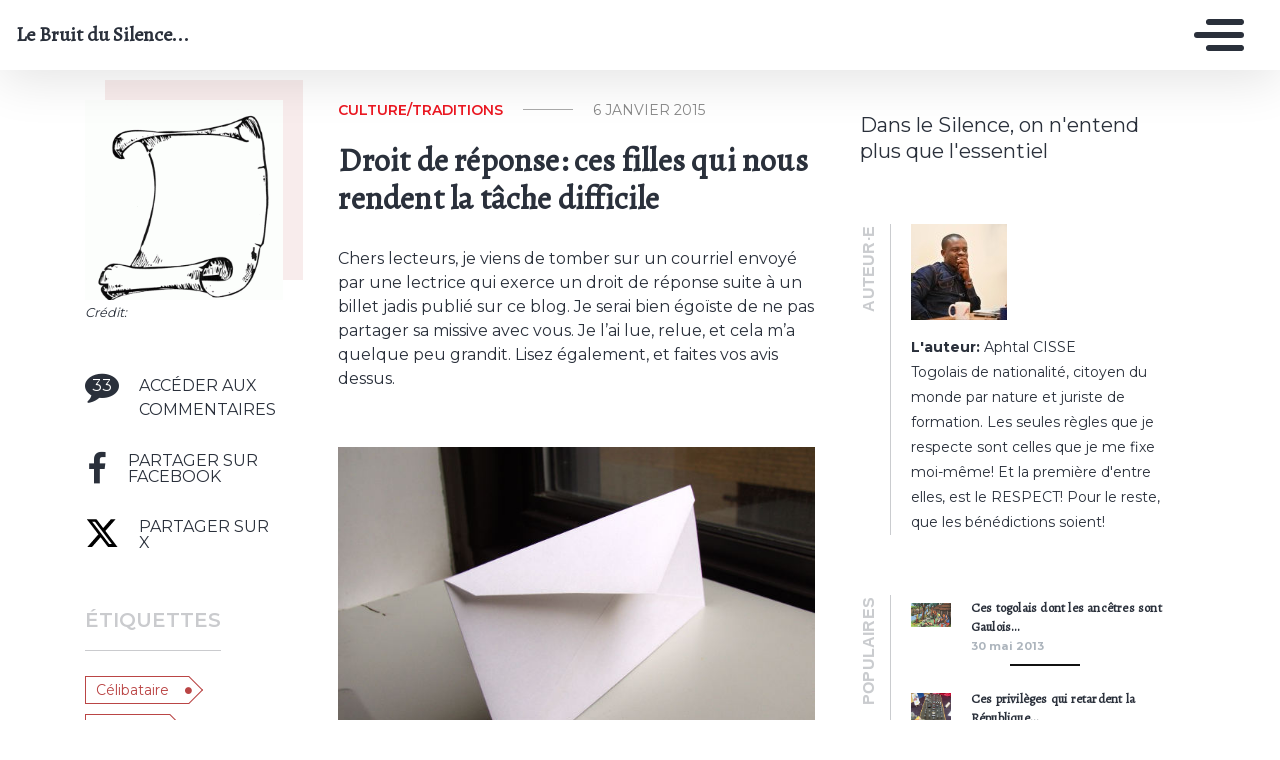

--- FILE ---
content_type: text/html
request_url: https://aphtal.mondoblog.org/2015/01/06/reponse/
body_size: 21660
content:
<!DOCTYPE html>
<html class="no-js" lang="fr-FR">
    <head>
        <meta charset="utf-8">
        <meta http-equiv="X-UA-Compatible" content="IE=edge,chrome=1">
        <meta name="viewport" content="width=device-width,initial-scale=1">
        <title>
                            Ces filles qui nous rendent la t&acirc;che difficile: droit de r&eacute;ponse - Le Bruit du Silence...
                    </title>
        <meta name="MobileOptimized" content="320">
                <script type="text/javascript">
          window.didomiConfig={languages:{enabled:['fr'],default:'fr'}};
          window.gdprAppliesGlobally=true;
          (function(){function a(e){if(!window.frames[e]){if(document.body&&document.body.firstChild){var t=document.body;var n=document.createElement("iframe");n.style.display="none";n.name=e;n.title=e;t.insertBefore(n,t.firstChild)}
          else{setTimeout(function(){a(e)},5)}}}function e(n,r,o,c,s){function e(e,t,n,a){if(typeof n!=="function"){return}if(!window[r]){window[r]=[]}var i=false;if(s){i=s(e,t,n)}if(!i){window[r].push({command:e,parameter:t,callback:n,version:a})}}e.stub=true;function t(a){if(!window[n]||window[n].stub!==true){return}if(!a.data){return}
            var i=typeof a.data==="string";var e;try{e=i?JSON.parse(a.data):a.data}catch(t){return}if(e[o]){var r=e[o];window[n](r.command,r.parameter,function(e,t){var n={};n[c]={returnValue:e,success:t,callId:r.callId};a.source.postMessage(i?JSON.stringify(n):n,"*")},r.version)}}
            if(typeof window[n]!=="function"){window[n]=e;if(window.addEventListener){window.addEventListener("message",t,false)}else{window.attachEvent("onmessage",t)}}}e("__tcfapi","__tcfapiBuffer","__tcfapiCall","__tcfapiReturn");a("__tcfapiLocator");(function(e){
            var t=document.createElement("script");t.id="spcloader";t.type="text/javascript";t.async=true;t.src="https://sdk.privacy-center.org/"+e+"/loader.js?target="+document.location.hostname;t.charset="utf-8";var n=document.getElementsByTagName("script")[0];n.parentNode.insertBefore(t,n)})("495f718a-9d29-4830-96dc-6035928a6362")})();
        </script>
        <meta name="viewport" content="width=device-width, initial-scale=1">
        <link href="https://fonts.googleapis.com/css2?family=Montserrat:wght@300;400;600;700&amp;display=swap%7CAlegreya:wght@700%7COpen+Sans&amp;display=swap%7CRaleway&amp;display=swap" rel="stylesheet">
        <link rel="apple-touch-icon" href="https://mondoblog.org/app/themes/base-camp/resources/assets/images/favicon.ico">
        <link rel="icon" href="https://mondoblog.org/app/themes/base-camp/resources/assets/images/favicon.ico">
        <!--[if IE]>
        <link rel="shortcut icon" href="https://mondoblog.org/app/themes/base-camp/resources/assets/images/favicon.ico">
        <![endif]-->
        <meta name="description" content="Dans le Silence, on n'entend plus que l'essentiel ">

        <link rel="pingback" href="/xmlrpc.php">
        
                <meta name="robots" content="index, follow, max-image-preview:large, max-snippet:-1, max-video-preview:-1">
	<style>img:is([sizes="auto" i], [sizes^="auto," i]) { contain-intrinsic-size: 3000px 1500px }</style>
	
	<!-- This site is optimized with the Yoast SEO plugin v25.3.1 - https://yoast.com/wordpress/plugins/seo/ -->
	<meta name="description" content="r&eacute;ponse, droit, mariage,">
	<link rel="canonical" href="/2015/01/06/reponse/">
	<script type="application/ld+json" class="yoast-schema-graph">{"@context":"https://schema.org","@graph":[{"@type":"WebPage","@id":"/2015/01/06/reponse/","url":"/2015/01/06/reponse/","name":"Ces filles qui nous rendent la tâche difficile: droit de réponse","isPartOf":{"@id":"/#website"},"primaryImageOfPage":{"@id":"/2015/01/06/reponse/#primaryimage"},"image":{"@id":"/2015/01/06/reponse/#primaryimage"},"thumbnailUrl":"/files/2014/12/lettre.gif","datePublished":"2015-01-06T08:40:04+00:00","author":{"@id":"/#/schema/person/63bb3c8caf2bab301c888baa3f3408bd"},"description":"réponse, droit, mariage,","breadcrumb":{"@id":"/2015/01/06/reponse/#breadcrumb"},"inLanguage":"fr-FR","potentialAction":[{"@type":"ReadAction","target":["/2015/01/06/reponse/"]}]},{"@type":"ImageObject","inLanguage":"fr-FR","@id":"/2015/01/06/reponse/#primaryimage","url":"/files/2014/12/lettre.gif","contentUrl":"/files/2014/12/lettre.gif","width":660,"height":880},{"@type":"BreadcrumbList","@id":"/2015/01/06/reponse/#breadcrumb","itemListElement":[{"@type":"ListItem","position":1,"name":"Home","item":"/"},{"@type":"ListItem","position":2,"name":"Droit de réponse: ces filles qui nous rendent la tâche difficile"}]},{"@type":"WebSite","@id":"/#website","url":"/","name":"Le Bruit du Silence...","description":"Dans le Silence, on n&#039;entend plus que l&#039;essentiel ","potentialAction":[{"@type":"SearchAction","target":{"@type":"EntryPoint","urlTemplate":"/?s={search_term_string}"},"query-input":{"@type":"PropertyValueSpecification","valueRequired":true,"valueName":"search_term_string"}}],"inLanguage":"fr-FR"},{"@type":"Person","@id":"/#/schema/person/63bb3c8caf2bab301c888baa3f3408bd","name":"Aphtal CISSE","image":{"@type":"ImageObject","inLanguage":"fr-FR","@id":"/#/schema/person/image/","url":"https://secure.gravatar.com/avatar/83bdd5a47a014d0cd478ea38e8cda861ec0a83d99594835a5975f95849e060e2?s=96&r=g","contentUrl":"https://secure.gravatar.com/avatar/83bdd5a47a014d0cd478ea38e8cda861ec0a83d99594835a5975f95849e060e2?s=96&r=g","caption":"Aphtal CISSE"},"description":"Togolais de nationalité, citoyen du monde par nature et juriste de formation. Les seules règles que je respecte sont celles que je me fixe moi-même! Et la première d'entre elles, est le RESPECT! Pour le reste, que les bénédictions soient!","sameAs":["","https://x.com/aphtalc"],"url":"/author/aphtal/"}]}</script>
	<!-- / Yoast SEO plugin. -->


<link rel="dns-prefetch" href="//mondoblog.org">
<link rel="alternate" type="application/rss+xml" title="Le Bruit du Silence... &raquo; Flux" href="/feed/">
<link rel="alternate" type="application/rss+xml" title="Le Bruit du Silence... &raquo; Flux des commentaires" href="/comments/feed/">
<link rel="alternate" type="application/rss+xml" title="Le Bruit du Silence... &raquo; Droit de r&eacute;ponse: ces filles qui nous rendent la t&acirc;che difficile Flux des commentaires" href="/2015/01/06/reponse/feed/">
<script type="text/javascript">
/* <![CDATA[ */
window._wpemojiSettings = {"baseUrl":"https:\/\/s.w.org\/images\/core\/emoji\/15.1.0\/72x72\/","ext":".png","svgUrl":"https:\/\/s.w.org\/images\/core\/emoji\/15.1.0\/svg\/","svgExt":".svg","source":{"concatemoji":"\/wp-includes\/js\/wp-emoji-release.min.js"}};
/*! This file is auto-generated */
!function(i,n){var o,s,e;function c(e){try{var t={supportTests:e,timestamp:(new Date).valueOf()};sessionStorage.setItem(o,JSON.stringify(t))}catch(e){}}function p(e,t,n){e.clearRect(0,0,e.canvas.width,e.canvas.height),e.fillText(t,0,0);var t=new Uint32Array(e.getImageData(0,0,e.canvas.width,e.canvas.height).data),r=(e.clearRect(0,0,e.canvas.width,e.canvas.height),e.fillText(n,0,0),new Uint32Array(e.getImageData(0,0,e.canvas.width,e.canvas.height).data));return t.every(function(e,t){return e===r[t]})}function u(e,t,n){switch(t){case"flag":return n(e,"\ud83c\udff3\ufe0f\u200d\u26a7\ufe0f","\ud83c\udff3\ufe0f\u200b\u26a7\ufe0f")?!1:!n(e,"\ud83c\uddfa\ud83c\uddf3","\ud83c\uddfa\u200b\ud83c\uddf3")&&!n(e,"\ud83c\udff4\udb40\udc67\udb40\udc62\udb40\udc65\udb40\udc6e\udb40\udc67\udb40\udc7f","\ud83c\udff4\u200b\udb40\udc67\u200b\udb40\udc62\u200b\udb40\udc65\u200b\udb40\udc6e\u200b\udb40\udc67\u200b\udb40\udc7f");case"emoji":return!n(e,"\ud83d\udc26\u200d\ud83d\udd25","\ud83d\udc26\u200b\ud83d\udd25")}return!1}function f(e,t,n){var r="undefined"!=typeof WorkerGlobalScope&&self instanceof WorkerGlobalScope?new OffscreenCanvas(300,150):i.createElement("canvas"),a=r.getContext("2d",{willReadFrequently:!0}),o=(a.textBaseline="top",a.font="600 32px Arial",{});return e.forEach(function(e){o[e]=t(a,e,n)}),o}function t(e){var t=i.createElement("script");t.src=e,t.defer=!0,i.head.appendChild(t)}"undefined"!=typeof Promise&&(o="wpEmojiSettingsSupports",s=["flag","emoji"],n.supports={everything:!0,everythingExceptFlag:!0},e=new Promise(function(e){i.addEventListener("DOMContentLoaded",e,{once:!0})}),new Promise(function(t){var n=function(){try{var e=JSON.parse(sessionStorage.getItem(o));if("object"==typeof e&&"number"==typeof e.timestamp&&(new Date).valueOf()<e.timestamp+604800&&"object"==typeof e.supportTests)return e.supportTests}catch(e){}return null}();if(!n){if("undefined"!=typeof Worker&&"undefined"!=typeof OffscreenCanvas&&"undefined"!=typeof URL&&URL.createObjectURL&&"undefined"!=typeof Blob)try{var e="postMessage("+f.toString()+"("+[JSON.stringify(s),u.toString(),p.toString()].join(",")+"));",r=new Blob([e],{type:"text/javascript"}),a=new Worker(URL.createObjectURL(r),{name:"wpTestEmojiSupports"});return void(a.onmessage=function(e){c(n=e.data),a.terminate(),t(n)})}catch(e){}c(n=f(s,u,p))}t(n)}).then(function(e){for(var t in e)n.supports[t]=e[t],n.supports.everything=n.supports.everything&&n.supports[t],"flag"!==t&&(n.supports.everythingExceptFlag=n.supports.everythingExceptFlag&&n.supports[t]);n.supports.everythingExceptFlag=n.supports.everythingExceptFlag&&!n.supports.flag,n.DOMReady=!1,n.readyCallback=function(){n.DOMReady=!0}}).then(function(){return e}).then(function(){var e;n.supports.everything||(n.readyCallback(),(e=n.source||{}).concatemoji?t(e.concatemoji):e.wpemoji&&e.twemoji&&(t(e.twemoji),t(e.wpemoji)))}))}((window,document),window._wpemojiSettings);
/* ]]> */
</script>
<style id="wp-emoji-styles-inline-css" type="text/css">

	img.wp-smiley, img.emoji {
		display: inline !important;
		border: none !important;
		box-shadow: none !important;
		height: 1em !important;
		width: 1em !important;
		margin: 0 0.07em !important;
		vertical-align: -0.1em !important;
		background: none !important;
		padding: 0 !important;
	}
</style>
<link rel="stylesheet" id="wp-block-library-css" href="/wp-includes/css/dist/block-library/style.min.css" type="text/css" media="all">
<style id="classic-theme-styles-inline-css" type="text/css">
/*! This file is auto-generated */
.wp-block-button__link{color:#fff;background-color:#32373c;border-radius:9999px;box-shadow:none;text-decoration:none;padding:calc(.667em + 2px) calc(1.333em + 2px);font-size:1.125em}.wp-block-file__button{background:#32373c;color:#fff;text-decoration:none}
</style>
<style id="global-styles-inline-css" type="text/css">
:root{--wp--preset--aspect-ratio--square: 1;--wp--preset--aspect-ratio--4-3: 4/3;--wp--preset--aspect-ratio--3-4: 3/4;--wp--preset--aspect-ratio--3-2: 3/2;--wp--preset--aspect-ratio--2-3: 2/3;--wp--preset--aspect-ratio--16-9: 16/9;--wp--preset--aspect-ratio--9-16: 9/16;--wp--preset--color--black: #000000;--wp--preset--color--cyan-bluish-gray: #abb8c3;--wp--preset--color--white: #ffffff;--wp--preset--color--pale-pink: #f78da7;--wp--preset--color--vivid-red: #cf2e2e;--wp--preset--color--luminous-vivid-orange: #ff6900;--wp--preset--color--luminous-vivid-amber: #fcb900;--wp--preset--color--light-green-cyan: #7bdcb5;--wp--preset--color--vivid-green-cyan: #00d084;--wp--preset--color--pale-cyan-blue: #8ed1fc;--wp--preset--color--vivid-cyan-blue: #0693e3;--wp--preset--color--vivid-purple: #9b51e0;--wp--preset--gradient--vivid-cyan-blue-to-vivid-purple: linear-gradient(135deg,rgba(6,147,227,1) 0%,rgb(155,81,224) 100%);--wp--preset--gradient--light-green-cyan-to-vivid-green-cyan: linear-gradient(135deg,rgb(122,220,180) 0%,rgb(0,208,130) 100%);--wp--preset--gradient--luminous-vivid-amber-to-luminous-vivid-orange: linear-gradient(135deg,rgba(252,185,0,1) 0%,rgba(255,105,0,1) 100%);--wp--preset--gradient--luminous-vivid-orange-to-vivid-red: linear-gradient(135deg,rgba(255,105,0,1) 0%,rgb(207,46,46) 100%);--wp--preset--gradient--very-light-gray-to-cyan-bluish-gray: linear-gradient(135deg,rgb(238,238,238) 0%,rgb(169,184,195) 100%);--wp--preset--gradient--cool-to-warm-spectrum: linear-gradient(135deg,rgb(74,234,220) 0%,rgb(151,120,209) 20%,rgb(207,42,186) 40%,rgb(238,44,130) 60%,rgb(251,105,98) 80%,rgb(254,248,76) 100%);--wp--preset--gradient--blush-light-purple: linear-gradient(135deg,rgb(255,206,236) 0%,rgb(152,150,240) 100%);--wp--preset--gradient--blush-bordeaux: linear-gradient(135deg,rgb(254,205,165) 0%,rgb(254,45,45) 50%,rgb(107,0,62) 100%);--wp--preset--gradient--luminous-dusk: linear-gradient(135deg,rgb(255,203,112) 0%,rgb(199,81,192) 50%,rgb(65,88,208) 100%);--wp--preset--gradient--pale-ocean: linear-gradient(135deg,rgb(255,245,203) 0%,rgb(182,227,212) 50%,rgb(51,167,181) 100%);--wp--preset--gradient--electric-grass: linear-gradient(135deg,rgb(202,248,128) 0%,rgb(113,206,126) 100%);--wp--preset--gradient--midnight: linear-gradient(135deg,rgb(2,3,129) 0%,rgb(40,116,252) 100%);--wp--preset--font-size--small: 13px;--wp--preset--font-size--medium: 20px;--wp--preset--font-size--large: 36px;--wp--preset--font-size--x-large: 42px;--wp--preset--spacing--20: 0.44rem;--wp--preset--spacing--30: 0.67rem;--wp--preset--spacing--40: 1rem;--wp--preset--spacing--50: 1.5rem;--wp--preset--spacing--60: 2.25rem;--wp--preset--spacing--70: 3.38rem;--wp--preset--spacing--80: 5.06rem;--wp--preset--shadow--natural: 6px 6px 9px rgba(0, 0, 0, 0.2);--wp--preset--shadow--deep: 12px 12px 50px rgba(0, 0, 0, 0.4);--wp--preset--shadow--sharp: 6px 6px 0px rgba(0, 0, 0, 0.2);--wp--preset--shadow--outlined: 6px 6px 0px -3px rgba(255, 255, 255, 1), 6px 6px rgba(0, 0, 0, 1);--wp--preset--shadow--crisp: 6px 6px 0px rgba(0, 0, 0, 1);}:where(.is-layout-flex){gap: 0.5em;}:where(.is-layout-grid){gap: 0.5em;}body .is-layout-flex{display: flex;}.is-layout-flex{flex-wrap: wrap;align-items: center;}.is-layout-flex > :is(*, div){margin: 0;}body .is-layout-grid{display: grid;}.is-layout-grid > :is(*, div){margin: 0;}:where(.wp-block-columns.is-layout-flex){gap: 2em;}:where(.wp-block-columns.is-layout-grid){gap: 2em;}:where(.wp-block-post-template.is-layout-flex){gap: 1.25em;}:where(.wp-block-post-template.is-layout-grid){gap: 1.25em;}.has-black-color{color: var(--wp--preset--color--black) !important;}.has-cyan-bluish-gray-color{color: var(--wp--preset--color--cyan-bluish-gray) !important;}.has-white-color{color: var(--wp--preset--color--white) !important;}.has-pale-pink-color{color: var(--wp--preset--color--pale-pink) !important;}.has-vivid-red-color{color: var(--wp--preset--color--vivid-red) !important;}.has-luminous-vivid-orange-color{color: var(--wp--preset--color--luminous-vivid-orange) !important;}.has-luminous-vivid-amber-color{color: var(--wp--preset--color--luminous-vivid-amber) !important;}.has-light-green-cyan-color{color: var(--wp--preset--color--light-green-cyan) !important;}.has-vivid-green-cyan-color{color: var(--wp--preset--color--vivid-green-cyan) !important;}.has-pale-cyan-blue-color{color: var(--wp--preset--color--pale-cyan-blue) !important;}.has-vivid-cyan-blue-color{color: var(--wp--preset--color--vivid-cyan-blue) !important;}.has-vivid-purple-color{color: var(--wp--preset--color--vivid-purple) !important;}.has-black-background-color{background-color: var(--wp--preset--color--black) !important;}.has-cyan-bluish-gray-background-color{background-color: var(--wp--preset--color--cyan-bluish-gray) !important;}.has-white-background-color{background-color: var(--wp--preset--color--white) !important;}.has-pale-pink-background-color{background-color: var(--wp--preset--color--pale-pink) !important;}.has-vivid-red-background-color{background-color: var(--wp--preset--color--vivid-red) !important;}.has-luminous-vivid-orange-background-color{background-color: var(--wp--preset--color--luminous-vivid-orange) !important;}.has-luminous-vivid-amber-background-color{background-color: var(--wp--preset--color--luminous-vivid-amber) !important;}.has-light-green-cyan-background-color{background-color: var(--wp--preset--color--light-green-cyan) !important;}.has-vivid-green-cyan-background-color{background-color: var(--wp--preset--color--vivid-green-cyan) !important;}.has-pale-cyan-blue-background-color{background-color: var(--wp--preset--color--pale-cyan-blue) !important;}.has-vivid-cyan-blue-background-color{background-color: var(--wp--preset--color--vivid-cyan-blue) !important;}.has-vivid-purple-background-color{background-color: var(--wp--preset--color--vivid-purple) !important;}.has-black-border-color{border-color: var(--wp--preset--color--black) !important;}.has-cyan-bluish-gray-border-color{border-color: var(--wp--preset--color--cyan-bluish-gray) !important;}.has-white-border-color{border-color: var(--wp--preset--color--white) !important;}.has-pale-pink-border-color{border-color: var(--wp--preset--color--pale-pink) !important;}.has-vivid-red-border-color{border-color: var(--wp--preset--color--vivid-red) !important;}.has-luminous-vivid-orange-border-color{border-color: var(--wp--preset--color--luminous-vivid-orange) !important;}.has-luminous-vivid-amber-border-color{border-color: var(--wp--preset--color--luminous-vivid-amber) !important;}.has-light-green-cyan-border-color{border-color: var(--wp--preset--color--light-green-cyan) !important;}.has-vivid-green-cyan-border-color{border-color: var(--wp--preset--color--vivid-green-cyan) !important;}.has-pale-cyan-blue-border-color{border-color: var(--wp--preset--color--pale-cyan-blue) !important;}.has-vivid-cyan-blue-border-color{border-color: var(--wp--preset--color--vivid-cyan-blue) !important;}.has-vivid-purple-border-color{border-color: var(--wp--preset--color--vivid-purple) !important;}.has-vivid-cyan-blue-to-vivid-purple-gradient-background{background: var(--wp--preset--gradient--vivid-cyan-blue-to-vivid-purple) !important;}.has-light-green-cyan-to-vivid-green-cyan-gradient-background{background: var(--wp--preset--gradient--light-green-cyan-to-vivid-green-cyan) !important;}.has-luminous-vivid-amber-to-luminous-vivid-orange-gradient-background{background: var(--wp--preset--gradient--luminous-vivid-amber-to-luminous-vivid-orange) !important;}.has-luminous-vivid-orange-to-vivid-red-gradient-background{background: var(--wp--preset--gradient--luminous-vivid-orange-to-vivid-red) !important;}.has-very-light-gray-to-cyan-bluish-gray-gradient-background{background: var(--wp--preset--gradient--very-light-gray-to-cyan-bluish-gray) !important;}.has-cool-to-warm-spectrum-gradient-background{background: var(--wp--preset--gradient--cool-to-warm-spectrum) !important;}.has-blush-light-purple-gradient-background{background: var(--wp--preset--gradient--blush-light-purple) !important;}.has-blush-bordeaux-gradient-background{background: var(--wp--preset--gradient--blush-bordeaux) !important;}.has-luminous-dusk-gradient-background{background: var(--wp--preset--gradient--luminous-dusk) !important;}.has-pale-ocean-gradient-background{background: var(--wp--preset--gradient--pale-ocean) !important;}.has-electric-grass-gradient-background{background: var(--wp--preset--gradient--electric-grass) !important;}.has-midnight-gradient-background{background: var(--wp--preset--gradient--midnight) !important;}.has-small-font-size{font-size: var(--wp--preset--font-size--small) !important;}.has-medium-font-size{font-size: var(--wp--preset--font-size--medium) !important;}.has-large-font-size{font-size: var(--wp--preset--font-size--large) !important;}.has-x-large-font-size{font-size: var(--wp--preset--font-size--x-large) !important;}
:where(.wp-block-post-template.is-layout-flex){gap: 1.25em;}:where(.wp-block-post-template.is-layout-grid){gap: 1.25em;}
:where(.wp-block-columns.is-layout-flex){gap: 2em;}:where(.wp-block-columns.is-layout-grid){gap: 2em;}
:root :where(.wp-block-pullquote){font-size: 1.5em;line-height: 1.6;}
</style>
<style id="akismet-widget-style-inline-css" type="text/css">

			.a-stats {
				--akismet-color-mid-green: #357b49;
				--akismet-color-white: #fff;
				--akismet-color-light-grey: #f6f7f7;

				max-width: 350px;
				width: auto;
			}

			.a-stats * {
				all: unset;
				box-sizing: border-box;
			}

			.a-stats strong {
				font-weight: 600;
			}

			.a-stats a.a-stats__link,
			.a-stats a.a-stats__link:visited,
			.a-stats a.a-stats__link:active {
				background: var(--akismet-color-mid-green);
				border: none;
				box-shadow: none;
				border-radius: 8px;
				color: var(--akismet-color-white);
				cursor: pointer;
				display: block;
				font-family: -apple-system, BlinkMacSystemFont, 'Segoe UI', 'Roboto', 'Oxygen-Sans', 'Ubuntu', 'Cantarell', 'Helvetica Neue', sans-serif;
				font-weight: 500;
				padding: 12px;
				text-align: center;
				text-decoration: none;
				transition: all 0.2s ease;
			}

			/* Extra specificity to deal with TwentyTwentyOne focus style */
			.widget .a-stats a.a-stats__link:focus {
				background: var(--akismet-color-mid-green);
				color: var(--akismet-color-white);
				text-decoration: none;
			}

			.a-stats a.a-stats__link:hover {
				filter: brightness(110%);
				box-shadow: 0 4px 12px rgba(0, 0, 0, 0.06), 0 0 2px rgba(0, 0, 0, 0.16);
			}

			.a-stats .count {
				color: var(--akismet-color-white);
				display: block;
				font-size: 1.5em;
				line-height: 1.4;
				padding: 0 13px;
				white-space: nowrap;
			}
		
</style>
<link rel="stylesheet" id="sib-front-css-css" href="https://mondoblog.org/app/plugins/mailin/css/mailin-front.css" type="text/css" media="all">
<link rel="stylesheet" id="base-camp-styles-css" href="/app/themes/base-camp/static/css/styles.36b428a19dc4b1a5ce37.css" type="text/css" media="all">
<script type="text/javascript" src="/wp-includes/js/jquery/jquery.min.js" id="jquery-core-js"></script>
<script type="text/javascript" src="/wp-includes/js/jquery/jquery-migrate.min.js" id="jquery-migrate-js"></script>
<script type="text/javascript" id="sib-front-js-js-extra">
/* <![CDATA[ */
var sibErrMsg = {"invalidMail":"Veuillez entrer une adresse e-mail valide.","requiredField":"Veuillez compl\u00e9ter les champs obligatoires.","invalidDateFormat":"Veuillez entrer une date valide.","invalidSMSFormat":"Veuillez entrer une num\u00e9ro de t\u00e9l\u00e9phone valide."};
var ajax_sib_front_object = {"ajax_url":"\/wp-admin\/admin-ajax.php","ajax_nonce":"29341adbf7","flag_url":"https:\/\/mondoblog.org\/app\/plugins\/mailin\/img\/flags\/"};
/* ]]> */
</script>
<script type="text/javascript" src="https://mondoblog.org/app/plugins/mailin/js/mailin-front.js" id="sib-front-js-js"></script>
<link rel="https://api.w.org/" href="/wp-json/"><link rel="alternate" title="JSON" type="application/json" href="/wp-json/wp/v2/posts/864"><link rel="EditURI" type="application/rsd+xml" title="RSD" href="/xmlrpc.php?rsd">

<link rel="shortlink" href="/?p=864">
<link rel="alternate" title="oEmbed (JSON)" type="application/json+oembed" href="/wp-json/oembed/1.0/embed?url=https%3A%2F%2F%2F2015%2F01%2F06%2Freponse%2F">
<link rel="alternate" title="oEmbed (XML)" type="text/xml+oembed" href="/wp-json/oembed/1.0/embed?url=https%3A%2F%2F%2F2015%2F01%2F06%2Freponse%2F&amp;format%3Dxml">
<script async src='https://www.googletagmanager.com/gtag/js?id=UA-33189658-2'></script>
        <script>
          window.dataLayer = window.dataLayer || [];
          function gtag(){dataLayer.push(arguments);}
          gtag('js', new Date());
          gtag('config', 'UA-33189658-2');
        </script>
        <style type="text/css">.recentcomments a{display:inline !important;padding:0 !important;margin:0 !important;}</style>

        <!-- ________________ INSERT FONTS _________________-->
        <link rel="stylesheet" href="https://fonts.googleapis.com/css?family=Alegreya%7CMontserrat%7CAlegreya">
<style>
	body { font-family: "Montserrat"; } h1, h2, h3, h4 ,h5, h6 { font-family:
	"Alegreya"; } #twn-main-navbar .navbar-brand a { font-family: "Alegreya"; } .navbar-brand { font-size: 3; }
</style>


        <style>
            .widget-sidebar-block.widget_search{
                display: none;
            }
        </style>

    </head>
    <body class="wp-singular post-template-default single single-post postid-864 single-format-standard wp-theme-base-camp has-sidebar" data-cmp-theme="mondoblog">

                <nav class="pushy pushy-right">
            <div class="pushy-content">

                
<ul class="navbar-nav text-uppercase ml-auto">
                                
        <li class="nav-item   menu-item menu-item-type-taxonomy menu-item-object-category menu-item-20 ">

            <a href="/category/litterature-poesie/" class="nav-link ">
                Litt&eacute;rature-Po&eacute;sie
                            </a>

                    </li>
                                
        <li class="nav-item   menu-item menu-item-type-taxonomy menu-item-object-category menu-item-21 ">

            <a href="/category/non-classe/" class="nav-link ">
                Non class&eacute;
                            </a>

                    </li>
                                
        <li class="nav-item   menu-item menu-item-type-taxonomy menu-item-object-category menu-item-22 ">

            <a href="/category/politique/" class="nav-link ">
                Politique
                            </a>

                    </li>
                                
        <li class="nav-item   menu-item menu-item-type-taxonomy menu-item-object-category menu-item-23 ">

            <a href="/category/religion/" class="nav-link ">
                Religion
                            </a>

                    </li>
                                
        <li class="nav-item   menu-item menu-item-type-taxonomy menu-item-object-category current-post-ancestor current-menu-parent current-post-parent menu-item-25 ">

            <a href="/category/societe/" class="nav-link ">
                Soci&eacute;t&eacute;
                            </a>

                    </li>
                                
        <li class="nav-item   menu-item menu-item-type-post_type menu-item-object-page menu-item-26 ">

            <a href="/aphtalc/" class="nav-link ">
                A Propos
                            </a>

                    </li>
                                
        <li class="nav-item   menu-item menu-item-type-custom menu-item-object-custom menu-item-27 ">

            <a href="https://google.tg/" class="nav-link ">
                Google
                            </a>

                    </li>
                                
        <li class="nav-item   menu-item menu-item-type-custom menu-item-object-custom menu-item-28 ">

            <a href="https://facebook.com/" class="nav-link ">
                Fbk
                            </a>

                    </li>
                                
        <li class="nav-item   menu-item menu-item-type-post_type menu-item-object-page menu-item-662 ">

            <a href="/contacter/" class="nav-link ">
                Me contacter&hellip;
                            </a>

                    </li>
                                
        <li class="nav-item   menu-item menu-item-type-custom menu-item-object-custom menu-item-29 ">

            <a href="https://davidkpelly.mondoblog.org/" class="nav-link ">
                David kpelly
                            </a>

                    </li>
                                
        <li class="nav-item   menu-item menu-item-type-post_type menu-item-object-page menu-item-105 ">

            <a href="/moi/" class="nav-link ">
                Moi
                            </a>

                    </li>
    </ul>

<div class="navbar-socials">
	<div class="navbar-item">
		<ul class="social-pages">
	</ul>

	</div>
</div>

    <a class="header-mondoblog-logo" href="https://mondoblog.org/" target="_blank">
        <img src="https://mondoblog.org/app/themes/base-camp/resources/assets/images/MONDOBLOG_HQ_500x.min.png">
    </a>

            </div>
        </nav>
        <div class="site-overlay"></div>

                    <header id="main-header">

                <nav class="navbar fixed-top navbar-inverse push" id="twn-main-navbar">
	<div class="navbar-brand">
	<a class="navbar-item" href="/">
					Le Bruit du Silence...
			</a>

	<div class="navbar-burger">
		<span></span>
		<span></span>
		<span></span>
	</div>
</div>

	<div class="twn-navbar-half-right">
		<div class="navbar-socials">
	<div class="navbar-item">
		<ul class="social-pages">
	</ul>

	</div>
</div>
	</div>

		<div class="navbar-right">
		<button class="navbar-toggler navbar-toggler-right menu-btn" type="button" aria-label="Toggle navigation" aria-expanded="false" aria-controls="navBar" data-toggle="collapse" data-target="#navBar">
			<span></span>
		</button>
	</div>
</nav>

                
            </header>
        
                <div id="container">

                            <div id="app">

                <div class="container ">

                    <!-- SIDEBAR right -->

                                                                

                    <div class="row  twn-has-sidebar twn-sidebar-right">

                                                                                                    
                        <div class="col-md-8">
                            	<div class="single-content">
		<article class="main-article">
			











        

<div class="row   -left twn-haz-pc-sidebar">

            <div class="col-md-4 twn-red-square twn-pc-sidebar">

        <h1 class="title is-2">Droit de r&eacute;ponse: ces filles qui nous rendent la t&acirc;che difficile</h1>

        
        
            <div class="twn-image-wrapper maj">
                <div class="twn-image" style="width:100%; height:200px">
                    <img style="width:100%; height:100%; object-fit: cover;" src="/files/2014/12/lettre-281x375.gif" alt="Article : Droit de r&eacute;ponse: ces filles qui nous rendent la t&acirc;che difficile">
                </div>
                <span class="twn-image-credit">Cr&eacute;dit: </span>
            </div>
        
        <div class="twn-ps-sidebar-box">

            <ul>

                <li class="twn-post-info-block">
                    <div class="twn-line j-scroll-to-comments">

                        <div class="twn-post-comment-count">
                            <i class="fa fa-comment" aria-hidden="true">
                                <div>
                                    33
                                </div>
                            </i>
                        </div>

                        <span>Acc&eacute;der aux commentaires</span>

                    </div>
                </li>

                <li class="twn-post-info-block">
                    <a target="_blank" title="Facebook" href="http://www.facebook.com/sharer.php?u=/2015/01/06/reponse/">
                        <i class="fa fa-facebook-f" aria-hidden="true">
                            <span>Partager sur facebook</span>
                        </i>
                    </a>
                </li>

                <li class="twn-post-info-block">
                    <a target="_blank" title="Twitter" href="https://twitter.com/share?url=/2015/01/06/reponse/&amp;text=Droit%20de%20r%C3%A9ponse:%20ces%20filles%20qui%20nous%20rendent%20la%20t%C3%A2che%20difficile&amp;hashtags=c%C3%A9libataire,divorce,Droit%20de%20r%C3%A9ponse,femmes,files,gnado%C3%A8,hommes,Lom%C3%A9,mariage,relations%20humaines,t%C3%A2che%20difficile,togo,vix%20%C3%A0%20deux">
                        <i class="fa fa-x-twitter" aria-hidden="true">
                            <span>Partager sur X</span>
                        </i>
                    </a>
                </li>

            </ul>

        </div>

        <div class="twn-ps-sidebar-box sidebar-tags">

            <span class="title-box">&Eacute;tiquettes</span>

            <div class="tags">
                                    <a class="tag" href="/tag/celibataire/">c&eacute;libataire</a>
                                    <a class="tag" href="/tag/divorce/">divorce</a>
                                    <a class="tag" href="/tag/droit-de-reponse/">Droit de r&eacute;ponse</a>
                                    <a class="tag" href="/tag/femmes/">femmes</a>
                                    <a class="tag" href="/tag/files/">files</a>
                                    <a class="tag" href="/tag/gnadoe/">gnado&egrave;</a>
                                    <a class="tag" href="/tag/hommes/">hommes</a>
                                    <a class="tag" href="/tag/lome/">Lom&eacute;</a>
                                    <a class="tag" href="/tag/mariage/">mariage</a>
                                    <a class="tag" href="/tag/relations-humaines/">relations humaines</a>
                                    <a class="tag" href="/tag/tache-difficile/">t&acirc;che difficile</a>
                                    <a class="tag" href="/tag/togo/">togo</a>
                                    <a class="tag" href="/tag/vix-a-deux/">vix &agrave; deux</a>
                            </div>

        </div>

    </div>
    
        <div class="twn-post-content col-md-8">

                    <div class="twn-line -local-title">

                <div class="category">
                    <a href="/category/culture/">Culture/Traditions</a>
                </div>

                <div class="date">6 janvier 2015</div>

            </div>

            <h1 class="title is-2">Droit de r&eacute;ponse: ces filles qui nous rendent la t&acirc;che difficile</h1>

            
        
        <p>Chers lecteurs, je viens de tomber sur un courriel envoy&eacute; par une lectrice qui exerce un droit de r&eacute;ponse suite &agrave; un billet jadis publi&eacute; sur ce blog. Je serai bien &eacute;go&iuml;ste de ne pas partager sa missive avec vous. Je l&rsquo;ai lue, relue, et cela m&rsquo;a quelque peu&nbsp;grandit. Lisez &eacute;galement, et faites vos avis dessus.</p>
<p>&nbsp;</p>
<p><a href="/2013/06/25/lettre-ouverte-a-gerry-taama-president-du-n-e-t/olympus-digital-camera-4/" rel="attachment wp-att-482"><img loading="lazy" decoding="async" class="alignnone size-full wp-image-482" src="/files/2013/06/letter.jpg" alt="Letter" width="620" height="465" srcset="/files/2013/06/letter.jpg 620w, /files/2013/06/letter-500x375.jpg 500w" sizes="auto, (max-width: 620px) 100vw, 620px"></a></p>
<p>&nbsp;</p>
<p style="text-align: center;"><span style="text-decoration: underline; color: #000080;"><strong>Ces <em>hommes</em> qui nous rendent la t&acirc;che difficile.</strong></span></p>
<p>&nbsp;</p>
<p style="text-align: justify;"><span style="color: #ff0000;"><strong>&laquo;&nbsp;</strong></span> Bonjour Monsieur Aphtal. Je viens de d&eacute;couvrir votre blog &agrave; la faveur d&rsquo;une recherche Google. J&rsquo;ai &eacute;t&eacute; captiv&eacute;e par vos r&eacute;centes publications, et je ne me suis pas faite prier pour parcourir et d&eacute;couvrir les plus anciennes. Mes vives f&eacute;licitations pour ce que vous faites, et bonne et heureuse ann&eacute;e, &agrave; vous, et &agrave; votre plume.</p>
<p style="text-align: justify;">Je vous envoie ce mail afin de rebondir sur l&rsquo;un de vos articles titr&eacute; <strong><em>&laquo;&nbsp;<a title="Ces filles qui nous rendent la t&acirc;che difficile&hellip;" href="/2014/02/06/ces-filles-qui-nous-rendent-la-tache-dificile/">Ces femmes qui nous rendent la t&acirc;che difficile</a>&nbsp;</em></strong>&raquo;. Mon objectif est d&rsquo;essayer d&rsquo;&eacute;clairer votre lanterne sur certains aspects de la vie &agrave; deux, et vous parler, de grande s&oelig;ur &agrave; petit fr&egrave;re, me sachant bien plus &acirc;g&eacute;e que vous.</p>
<p style="text-align: justify;">Je ne puis mentir sur mon identit&eacute;, puisqu&rsquo;elle est d&eacute;j&agrave; lisible dans mon adresse mail. <strong>Je suis Directrice des Ressources Humaines dans une banque, et associ&eacute;e g&eacute;rante d&rsquo;une Soci&eacute;t&eacute; importatrice de produits alimentaires. Je suis c&eacute;libataire, ou plut&ocirc;t divorc&eacute;e, m&egrave;re de 3 enfants.</strong> J&rsquo;esp&egrave;re que vous savez &agrave; pr&eacute;sent combien j&rsquo;ai pu me sentir concern&eacute;e par votre article.</p>
<p style="text-align: justify;">Dans votre sous partie &laquo;<em>&nbsp;Ces vicieux mod&egrave;les qui vous desservent</em>&nbsp;&raquo;, vous faites &agrave; mon avis une insulte sans pareille &agrave; toutes ces femmes qui, meurtries par l&rsquo;&eacute;chec de leur vie conjugale, on fait le douloureux pari de vivre seules, et de l&rsquo;assumer. Voyez-vous, un mariage n&rsquo;&eacute;choue pas par la faute exclusive de la femme. Et croyez-moi<strong>, l&rsquo;une des d&eacute;cisions les plus importantes, les plus douloureuses, et les plus salvatrices qu&rsquo;une femme puisse prendre, est de quitter le foyer conjugal, apr&egrave;s des ann&eacute;es de vie commune.</strong></p>
<p style="text-align: justify;"><strong>&nbsp;</strong></p>
<p style="text-align: justify;">Cette d&eacute;cision est d&rsquo;autant plus difficile, &agrave; cause de l&rsquo;attachement que nous avons pour nos maris, pour nos enfants, pour tous les membres des deux familles d&eacute;sormais alli&eacute;es, et surtout &agrave; cause du poids social, de ce regard que la soci&eacute;t&eacute; porte sur les femmes qui quittent le foyer. Et ce que vous &ecirc;tes encore loin d&rsquo;imaginer, est que <strong>c&rsquo;est ce respect que nous avons pour nos anciens maris, ce respect pour notre ancienne belle-famille, ce respect pour le nom que nous avons jadis port&eacute;, c&rsquo;est &nbsp;tout cela qui nous interdit de nous remarier, de nous lier &agrave; nouveau</strong>. Oui&nbsp;! Nous autres femmes sommes&nbsp;tellement stupides au point de pr&eacute;f&eacute;rer rester seule par respect (?) pour&nbsp;l&rsquo;ancien mari, que de nous remarier.</p>
<p style="text-align: justify;">Vous avez &eacute;galement une notion assez r&eacute;duite de ce que peut &ecirc;tre l&rsquo;&eacute;panouissement, et des valeurs familiales &agrave; inculquer &agrave; sa prog&eacute;niture.</p>
<p style="text-align: justify;">Monsieur Aphtal, certains hommes tout comme certaines femmes &eacute;prouvent de l&rsquo;&eacute;panouissement au travers d&rsquo;une respectable r&eacute;ussite professionnelle. D&rsquo;autres, au travers d&rsquo;une vocation (<em>pr&ecirc;tre, nonne, imam&hellip;</em>). Leur en voudra-t-on&nbsp;? <strong>Vous id&eacute;alisez tellement le mariage que vous en occultez les &agrave;-c&ocirc;t&eacute;s. Le mariage ne garantit l&rsquo;&eacute;panouissement de personne, au sein du couple&nbsp;; mari&nbsp;comme femme.</strong></p>
<p style="text-align: justify;"><strong>&nbsp;</strong></p>
<p style="text-align: justify;">Mon second enfant est une fille, actuellement en ann&eacute;e de Master en &eacute;conomie, &agrave; Toulouse. Je ne le dis pas de gaiet&eacute; de c&oelig;ur, mais aucun homme, m&ecirc;me pas son p&egrave;re, ne peut pr&eacute;tendre y avoir contribu&eacute; de quelle que mani&egrave;re que ce soit.</p>
<p style="text-align: justify;"><strong>&nbsp;Les valeurs que je lui inculque&nbsp;? Apprendre &agrave; composer avec un homme sans en devenir vassale</strong>. Au bureau, &agrave; la cuisine, &agrave; table, au lit&hellip;<strong>partout o&ugrave; elle se trouvera avec son homme, elle saura &ecirc;tre humble et soumise, sans jamais devenir esclave d&rsquo;un homme &agrave; qui on n&rsquo;a pas su inculquer les valeurs de &laquo;&nbsp;<em>savoir composer avec une femme</em>&nbsp;&raquo;.</strong> C&rsquo;est un combat de tous les jours, un combat de longue haleine, que celui de faire de nos filles des personnes totalement accomplies, des femmes &agrave; la fois m&egrave;re et femme d&rsquo;affaires, des &ecirc;tres &agrave; la fois dociles et exigeantes, des femmes respectueuses, vertueuses et heureuses. Et si ce combat doit passer par le regroupement au sein d&rsquo;une association de femmes c&eacute;libataires, il n&rsquo;y a aucun inconv&eacute;nient &agrave; cela. Pourquoi ne pas dire par exemple, <em>&laquo;<strong>&nbsp;un homme incapable de retenir une femme n&rsquo;en est pas un&nbsp;</strong>&raquo;&nbsp;?&nbsp;</em></p>
<p style="text-align: justify;">Les vices que vous d&eacute;criez dans le paragraphe qui suit, nous les d&eacute;plorons tous. Et cela est vraiment d&eacute;solant que nos filles soient si chosifi&eacute;es. <strong>Cependant, ceci n&rsquo;est pas la faute aux femmes c&eacute;libataires</strong>. Pour la petite histoire&nbsp;; avant son d&eacute;part pour la France, ma fille avait une amie de fac. Une fille dont je tais le nom et l&rsquo;histoire, mais qui se retrouve seule &agrave; Lom&eacute; pour ses &eacute;tudes universitaires. <strong>Loyer, v&ecirc;tements, nourritures, d&eacute;placements, cours&hellip;sont des d&eacute;penses trop lourdes pour elle</strong>. Une telle fille n&rsquo;h&eacute;sitera pas &agrave; solliciter de l&rsquo;aide aupr&egrave;s de son petit copain (&eacute;tudiant comme elle), si elle en a. <strong>Ce n&rsquo;est pas par cupidit&eacute; ou par app&acirc;t du gain, mais par n&eacute;cessit&eacute;&nbsp;; le besoin, il est r&eacute;el et imm&eacute;diat.</strong> Et c&rsquo;est sur ce besoin l&agrave; que jouent des hommes v&eacute;reux et irresponsables, pour abuser des jeunes filles d&eacute;laiss&eacute;es par leur papa tout aussi irresponsable. Soyons s&eacute;rieux, Monsieur Aphtal, il s&rsquo;agit l&agrave; d&rsquo;un ignoble vicieux cercle dans lequel est prise la femme.</p>
<p style="text-align: justify;">Et votre belle citation, (<em>j&rsquo;avoue en avoir fait un tableau que j&rsquo;ai envoy&eacute; &agrave; ma fille pour son anniversaire</em>), je souhaiterais qu&rsquo;elle soit reformul&eacute;e, en permutant les r&ocirc;les. Combien d&rsquo;hommes ont jamais aid&eacute; des femmes &agrave; se r&eacute;aliser&nbsp;? Combien d&rsquo;hommes se sont-ils sacrifi&eacute;s pour la scolarisation, la formation continue, la remise &agrave; niveau, le progr&egrave;s professionnel de leurs &eacute;pouses&nbsp;?</p>
<p style="text-align: justify;"><strong>&nbsp;Il y a des femmes qui abandonnent l&rsquo;&eacute;cole pour exercer un commerce afin de soutenir leur petit ami, ou leur fianc&eacute; dans ses &eacute;tudes. J&rsquo;aimerai bien qu&rsquo;on me montre un homme qui s&rsquo;est mis &agrave; cirer des chaussures afin que sa petite amie obtienne son dipl&ocirc;me d&rsquo;enseignement sup&eacute;rieur.</strong></p>
<p style="text-align: justify;"><strong>&nbsp;</strong></p>
<p style="text-align: justify;">Et comme vous le dites si bien avec l&rsquo;&eacute;loquence qui vous caract&eacute;rise, si une femme quitte son foyer, et qu&rsquo;elle gagne plut&ocirc;t bien sa vie, s&rsquo;occupe convenablement de ses enfants, et se passe d&rsquo;un quelconque &laquo;&nbsp;joug masculin&nbsp;&raquo;, eh bien ce sera parce qu&rsquo;elle aura aussi choisi qu&rsquo;aucun homme n&rsquo;ayant point pris part &agrave; sa croix prenne part &agrave; sa gloire. Si vous respectez autant la femme comme vous le dites, souffrez que votre citation soit valable dans les deux sens.</p>
<p style="text-align: justify;">Monsieur Aphtal, j&rsquo;ai pris un r&eacute;el plaisir &agrave; vous lire, et surtout &agrave; vous r&eacute;diger ce courriel. J&rsquo;esp&egrave;re que nous aurons d&rsquo;autres &eacute;changes, sur d&rsquo;autres sujets, et qu&rsquo;on pourra, pourquoi pas, se rencontrer, un de ces jours. Je suis consciente d&rsquo;une chose&nbsp;<strong>: la fougue et les id&eacute;aux de jeunesse s&rsquo;&eacute;moussent au fil des ans</strong>&nbsp;; cette discussion, nous la reprendrons dans dix ans, si Dieu nous pr&ecirc;te vie, histoire de voir si vos convictions sont rest&eacute;es inchang&eacute;es, apr&egrave;s votre mariage.</p>
<p style="text-align: justify;">Encore une fois, bonne et heureuse ann&eacute;e, et au plaisir de vous relire. <strong><span style="color: #ff0000;">&laquo;&nbsp;</span></strong></p>
<p>&nbsp;</p>
<p><strong>Elle a dit !</strong></p>



        <div class="twn-tag-list  tag-sidebar-mobile ">

            <h5>&Eacute;tiquettes</h5>

            <div class="tags">
                                    <a class="tag" href="/tag/celibataire/">c&eacute;libataire</a>
                                    <a class="tag" href="/tag/divorce/">divorce</a>
                                    <a class="tag" href="/tag/droit-de-reponse/">Droit de r&eacute;ponse</a>
                                    <a class="tag" href="/tag/femmes/">femmes</a>
                                    <a class="tag" href="/tag/files/">files</a>
                                    <a class="tag" href="/tag/gnadoe/">gnado&egrave;</a>
                                    <a class="tag" href="/tag/hommes/">hommes</a>
                                    <a class="tag" href="/tag/lome/">Lom&eacute;</a>
                                    <a class="tag" href="/tag/mariage/">mariage</a>
                                    <a class="tag" href="/tag/relations-humaines/">relations humaines</a>
                                    <a class="tag" href="/tag/tache-difficile/">t&acirc;che difficile</a>
                                    <a class="tag" href="/tag/togo/">togo</a>
                                    <a class="tag" href="/tag/vix-a-deux/">vix &agrave; deux</a>
                            </div>

        </div>


    </div>

</div>
		</article>

				<div class="title-share-social">
	Partagez
</div>
<section class="social-media-share-icons">
		
				<a target="_blank" title="Facebook" href="http://www.facebook.com/sharer.php?u=/2015/01/06/reponse/" rel="nofollow">
			<i class="fa  fa-facebook" aria-hidden="true">
				<span>0</span>
			</i>
		</a>
	
				<a target="_blank" title="Linkedin" href="https://www.linkedin.com/shareArticle?url=/2015/01/06/reponse/&amp;title=Droit%20de%20r%C3%A9ponse:%20ces%20filles%20qui%20nous%20rendent%20la%20t%C3%A2che%20difficile" rel="nofollow">
			<i class="fa  fa-linkedin" aria-hidden="true">

			</i>
		</a>
	
				<a target="_blank" title="Twitter" href="https://twitter.com/share?url=/2015/01/06/reponse/&amp;text=Droit%20de%20r%C3%A9ponse:%20ces%20filles%20qui%20nous%20rendent%20la%20t%C3%A2che%20difficile&amp;hashtags=c%C3%A9libataire,divorce,Droit%20de%20r%C3%A9ponse,femmes,files,gnado%C3%A8,hommes,Lom%C3%A9,mariage,relations%20humaines,t%C3%A2che%20difficile,togo,vix%20%C3%A0%20deux" rel="nofollow">
			<i class="fa  fa-x-twitter" aria-hidden="true">

			</i>
		</a>
	
						
				<a target="_blank" title="Reddit" href="https://reddit.com/submit?url=/2015/01/06/reponse/&amp;title=Droit%20de%20r%C3%A9ponse:%20ces%20filles%20qui%20nous%20rendent%20la%20t%C3%A2che%20difficile" rel="nofollow">
			<i class="fa  fa-reddit" aria-hidden="true">

			</i>
		</a>
	
						<a class="twn-social-share -whatsapp" target="_blank" title="Whatsapp" href="whatsapp://send?text=Droit%20de%20r%C3%A9ponse:%20ces%20filles%20qui%20nous%20rendent%20la%20t%C3%A2che%20difficile%20%E2%98%9B%20/2015/01/06/reponse/" data-action="share/whatsapp/share" rel="nofollow">
			<i class="fa  fa-whatsapp" aria-hidden="true">

			</i>
		</a>
	</section>


									<section class="comment-box">
	<h3 class="title is-3 twn-style-3">
		Commentaires
	</h3>

	<div class="row">
				<div class="comments ">
												<div class="blog-comment comment" id="blog-comment-92081">
	<article id="comment-92081" class="message is-primary">
				<div class="message-body">
			<div class="columns twn-comment-columns">
				<div class="column is-2 twn-cc-1">
					<img src="https://secure.gravatar.com/avatar/d467e39ba76ff032e4cbfade5e08228c9d5cce490927deeb452b4a2ddcdc7bd2?s=96&amp;r=g">
				</div>

				<div class="column twn-cc-2">
					<div class="twn-comment-detail">
						<div class="twn-c-line"></div>

						<div>
							<strong>Akossiwa DOKPODJO</strong>
						</div>

						<time class="timestamp">
							<small>8 janvier 2015 18 h 58 min</small>
						</time>

						<a rel="nofollow" class="comment-reply-link" href="#comment-92081" data-commentid="92081" data-postid="864" data-belowelement="comment-92081" data-respondelement="respond" data-replyto="R&eacute;pondre &agrave; Akossiwa DOKPODJO" aria-label="R&eacute;pondre &agrave; Akossiwa DOKPODJO"><i class="fa fa-comment" aria-hidden="true"></i> <span>R&eacute;pondre</span></a>
					</div>
					<div>
						<p>Madame, un r&eacute;el plaisir cela a &eacute;t&egrave; pour moi  de lire votre reponse. Vous avez tellement dit que je pr&egrave;fere ne plus rien ajouter. Juste vous dire Merci. Merci  d'&ecirc;tre femme, d'etre M&egrave;re. Je suis sur que vos enfants doivent etre tres fiers de vous. Ils ont de quoi l'&ecirc;tre. vous me faites penser &agrave; ma m&egrave;re</p>

					</div>
				</div>
			</div>

						<footer></footer>
		</div>
	</article>
            <section class="comment-box">
            <!-- child comments -->
                <div class="comments">
                                    </div>
        </section>
    </div>
									<div class="blog-comment comment" id="blog-comment-91710">
	<article id="comment-91710" class="message is-primary">
				<div class="message-body">
			<div class="columns twn-comment-columns">
				<div class="column is-2 twn-cc-1">
					<img src="https://secure.gravatar.com/avatar/04839440bd0fc57401653fd27e35cbb66327696d98ab2665009648f162adc152?s=96&amp;r=g">
				</div>

				<div class="column twn-cc-2">
					<div class="twn-comment-detail">
						<div class="twn-c-line"></div>

						<div>
							<strong>ANANI</strong>
						</div>

						<time class="timestamp">
							<small>7 janvier 2015 18 h 14 min</small>
						</time>

						<a rel="nofollow" class="comment-reply-link" href="#comment-91710" data-commentid="91710" data-postid="864" data-belowelement="comment-91710" data-respondelement="respond" data-replyto="R&eacute;pondre &agrave; ANANI" aria-label="R&eacute;pondre &agrave; ANANI"><i class="fa fa-comment" aria-hidden="true"></i> <span>R&eacute;pondre</span></a>
					</div>
					<div>
						<p>Merci grande soeur,</p>
<p>Vous avez raison sur toute la ligne. Chapeau. Votre conclusion pardonne &agrave; notre  fr&egrave;re.  Ah! Jeunesse: quand tu nous tiens</p>

					</div>
				</div>
			</div>

						<footer></footer>
		</div>
	</article>
            <section class="comment-box">
            <!-- child comments -->
                <div class="comments">
                                    </div>
        </section>
    </div>
									<div class="blog-comment comment" id="blog-comment-91430">
	<article id="comment-91430" class="message is-primary">
				<div class="message-body">
			<div class="columns twn-comment-columns">
				<div class="column is-2 twn-cc-1">
					<img src="https://secure.gravatar.com/avatar/a27e2a951a1989015b142850a9aa04b4848272b0269eca5b76bd2d1bf8c1ee99?s=96&amp;r=g">
				</div>

				<div class="column twn-cc-2">
					<div class="twn-comment-detail">
						<div class="twn-c-line"></div>

						<div>
							<strong>miky</strong>
						</div>

						<time class="timestamp">
							<small>6 janvier 2015 22 h 15 min</small>
						</time>

						<a rel="nofollow" class="comment-reply-link" href="#comment-91430" data-commentid="91430" data-postid="864" data-belowelement="comment-91430" data-respondelement="respond" data-replyto="R&eacute;pondre &agrave; miky" aria-label="R&eacute;pondre &agrave; miky"><i class="fa fa-comment" aria-hidden="true"></i> <span>R&eacute;pondre</span></a>
					</div>
					<div>
						<p>Belle missive mais,je pense que la question rarement pos&eacute;e avant une vie de couple est la suivante: "qu'est ce qui nous tient ensemble? Quels  sont nos projets communs? "<br>
Faillir &agrave; ces interrogations c'est paver la suite d'un divorce certain</p>

					</div>
				</div>
			</div>

						<footer></footer>
		</div>
	</article>
            <section class="comment-box">
            <!-- child comments -->
                <div class="comments">
                                            <div class="blog-comment comment" id="blog-comment-91449">
	<article id="comment-91449" class="message is-primary">
				<div class="message-body">
			<div class="columns twn-comment-columns">
				<div class="column is-2 twn-cc-1">
					<img src="https://secure.gravatar.com/avatar/83bdd5a47a014d0cd478ea38e8cda861ec0a83d99594835a5975f95849e060e2?s=96&amp;r=g">
				</div>

				<div class="column twn-cc-2">
					<div class="twn-comment-detail">
						<div class="twn-c-line"></div>

						<div>
							<strong>Aphtal CISSE</strong>
						</div>

						<time class="timestamp">
							<small>6 janvier 2015 22 h 56 min</small>
						</time>

						<a rel="nofollow" class="comment-reply-link" href="#comment-91449" data-commentid="91449" data-postid="864" data-belowelement="comment-91449" data-respondelement="respond" data-replyto="R&eacute;pondre &agrave; Aphtal CISSE" aria-label="R&eacute;pondre &agrave; Aphtal CISSE"><i class="fa fa-comment" aria-hidden="true"></i> <span>R&eacute;pondre</span></a>
					</div>
					<div>
						<p>C'est clair qu'il faille avoir des projets en communs. Mais en m&ecirc;me temps, cela exclut-il des projets personnels?</p>

					</div>
				</div>
			</div>

						<footer></footer>
		</div>
	</article>
            <section class="comment-box">
            <!-- child comments -->
                <div class="comments">
                                            <div class="blog-comment comment" id="blog-comment-91452">
	<article id="comment-91452" class="message is-primary">
				<div class="message-body">
			<div class="columns twn-comment-columns">
				<div class="column is-2 twn-cc-1">
					<img src="https://secure.gravatar.com/avatar/37431903a3257616e93caed8c7d85a3f9eeebd1d0d441aa7e6f0124a7c18491a?s=96&amp;r=g">
				</div>

				<div class="column twn-cc-2">
					<div class="twn-comment-detail">
						<div class="twn-c-line"></div>

						<div>
							<strong>Delgado</strong>
						</div>

						<time class="timestamp">
							<small>6 janvier 2015 23 h 01 min</small>
						</time>

						<a rel="nofollow" class="comment-reply-link" href="#comment-91452" data-commentid="91452" data-postid="864" data-belowelement="comment-91452" data-respondelement="respond" data-replyto="R&eacute;pondre &agrave; Delgado" aria-label="R&eacute;pondre &agrave; Delgado"><i class="fa fa-comment" aria-hidden="true"></i> <span>R&eacute;pondre</span></a>
					</div>
					<div>
						<p>Logiquement, non... mais tout porte &agrave; croire que la r&eacute;ponse semble affirmative pour beaucoup, et en cela, ne pourrait-on pas dire qu'on se limite? Le probl&egrave;me, c'est, chaque partenaire peut-il/elle r&eacute;aliser son projet personnel au bout si l'autre ne s'y implique pas? Bref, &ccedil;a ne para&icirc;t pas aussi &eacute;vident de r&eacute;aliser son projet personnel dans une vie de couple o&ugrave; l'autre ne partage pas la m&ecirc;me conception de "projet"</p>

					</div>
				</div>
			</div>

						<footer></footer>
		</div>
	</article>
            <section class="comment-box">
            <!-- child comments -->
                <div class="comments">
                                    </div>
        </section>
    </div>
                                    </div>
        </section>
    </div>
                                    </div>
        </section>
    </div>
									<div class="blog-comment comment" id="blog-comment-91420">
	<article id="comment-91420" class="message is-primary">
				<div class="message-body">
			<div class="columns twn-comment-columns">
				<div class="column is-2 twn-cc-1">
					<img src="https://secure.gravatar.com/avatar/?s=96&amp;r=g">
				</div>

				<div class="column twn-cc-2">
					<div class="twn-comment-detail">
						<div class="twn-c-line"></div>

						<div>
							<strong>Anonymous</strong>
						</div>

						<time class="timestamp">
							<small>6 janvier 2015 21 h 54 min</small>
						</time>

						<a rel="nofollow" class="comment-reply-link" href="#comment-91420" data-commentid="91420" data-postid="864" data-belowelement="comment-91420" data-respondelement="respond" data-replyto="R&eacute;pondre &agrave; Anonyme" aria-label="R&eacute;pondre &agrave; Anonyme"><i class="fa fa-comment" aria-hidden="true"></i> <span>R&eacute;pondre</span></a>
					</div>
					<div>
						<p>lorsque deux personnes s'engagent a etre uni par les liens du mariage il faut que chacun d'entre eux pense a servir l'autre  et non a etre servi s&egrave; seulement par cette moyen ke le couple peut survivre si jai un conseil a donner soyons pas trop radical dans la vie.la vie est comme une roue sa tourne donc laissons faire les choses tout simplement.donc mr aphtal a votre plume on attend votre reponse a la dame ou bien il n'y a pas match???vous declarer forfait</p>

					</div>
				</div>
			</div>

						<footer></footer>
		</div>
	</article>
            <section class="comment-box">
            <!-- child comments -->
                <div class="comments">
                                            <div class="blog-comment comment" id="blog-comment-91451">
	<article id="comment-91451" class="message is-primary">
				<div class="message-body">
			<div class="columns twn-comment-columns">
				<div class="column is-2 twn-cc-1">
					<img src="https://secure.gravatar.com/avatar/83bdd5a47a014d0cd478ea38e8cda861ec0a83d99594835a5975f95849e060e2?s=96&amp;r=g">
				</div>

				<div class="column twn-cc-2">
					<div class="twn-comment-detail">
						<div class="twn-c-line"></div>

						<div>
							<strong>Aphtal CISSE</strong>
						</div>

						<time class="timestamp">
							<small>6 janvier 2015 22 h 58 min</small>
						</time>

						<a rel="nofollow" class="comment-reply-link" href="#comment-91451" data-commentid="91451" data-postid="864" data-belowelement="comment-91451" data-respondelement="respond" data-replyto="R&eacute;pondre &agrave; Aphtal CISSE" aria-label="R&eacute;pondre &agrave; Aphtal CISSE"><i class="fa fa-comment" aria-hidden="true"></i> <span>R&eacute;pondre</span></a>
					</div>
					<div>
						<p>Oh, ce n'est pas une affaire de forfait ou pas, Anonyme. Il y a des r&eacute;alit&eacute;s, il y a des faits que l'on ne peut d&eacute;nier, quelques soient les id&eacute;aux pr&ocirc;n&eacute;s :/</p>

					</div>
				</div>
			</div>

						<footer></footer>
		</div>
	</article>
            <section class="comment-box">
            <!-- child comments -->
                <div class="comments">
                                    </div>
        </section>
    </div>
                                    </div>
        </section>
    </div>
									<div class="blog-comment comment" id="blog-comment-91377">
	<article id="comment-91377" class="message is-primary">
				<div class="message-body">
			<div class="columns twn-comment-columns">
				<div class="column is-2 twn-cc-1">
					<img src="https://secure.gravatar.com/avatar/6f0d4bc66e0ee1038b1ae599f3630b555671625350ba0e7ab54b8c1bd0d87ef7?s=96&amp;r=g">
				</div>

				<div class="column twn-cc-2">
					<div class="twn-comment-detail">
						<div class="twn-c-line"></div>

						<div>
							<strong>Eteh K. ADZIMAHE</strong>
						</div>

						<time class="timestamp">
							<small>6 janvier 2015 19 h 41 min</small>
						</time>

						<a rel="nofollow" class="comment-reply-link" href="#comment-91377" data-commentid="91377" data-postid="864" data-belowelement="comment-91377" data-respondelement="respond" data-replyto="R&eacute;pondre &agrave; Eteh K. ADZIMAHE" aria-label="R&eacute;pondre &agrave; Eteh K. ADZIMAHE"><i class="fa fa-comment" aria-hidden="true"></i> <span>R&eacute;pondre</span></a>
					</div>
					<div>
						<p>Cette affaire pour savoir de la femme ou de l'homme qui est le plus grand fauteur de troubles et le PGCD, le plus grand commun diviseur du couple est un vieux d&eacute;bat alourdi par des contextes socioculturels suivant les milieux d'existence humaine. Moi m&ecirc;me ce week-end, deux nanas diff&eacute;rentes sont pass&eacute;es &agrave; tour de r&ocirc;le dans ma chambre (on va dire visite de courtoisie). Rien que le fait de les avoir vu zapper sur ma t&eacute;l&eacute; pour regarder des feuilletons m'a &eacute;&eacute;&eacute;&eacute;&eacute;&eacute;&eacute;&eacute;&eacute;&eacute;&eacute;&eacute;&eacute;nerv&eacute; ! walaye! j'ai attrap&eacute; mon coeur deux fois d&eacute;j&agrave;, mais la troisi&egrave;me fois! soit je jette la fille, soit je jette la t&eacute;l&eacute; !</p>

					</div>
				</div>
			</div>

						<footer></footer>
		</div>
	</article>
            <section class="comment-box">
            <!-- child comments -->
                <div class="comments">
                                    </div>
        </section>
    </div>
									<div class="blog-comment comment" id="blog-comment-91341">
	<article id="comment-91341" class="message is-primary">
				<div class="message-body">
			<div class="columns twn-comment-columns">
				<div class="column is-2 twn-cc-1">
					<img src="https://peacefulworld.mondoblog.org/files/2012/09/djino-96x96.jpg">
				</div>

				<div class="column twn-cc-2">
					<div class="twn-comment-detail">
						<div class="twn-c-line"></div>

						<div>
							<strong>Serge</strong>
						</div>

						<time class="timestamp">
							<small>6 janvier 2015 17 h 49 min</small>
						</time>

						<a rel="nofollow" class="comment-reply-link" href="#comment-91341" data-commentid="91341" data-postid="864" data-belowelement="comment-91341" data-respondelement="respond" data-replyto="R&eacute;pondre &agrave; Serge" aria-label="R&eacute;pondre &agrave; Serge"><i class="fa fa-comment" aria-hidden="true"></i> <span>R&eacute;pondre</span></a>
					</div>
					<div>
						<p>" l&rsquo;une des d&eacute;cisions les plus importantes, les plus douloureuses, et les plus salvatrices qu&rsquo;une femme puisse prendre, est de quitter le foyer conjugal, apr&egrave;s des ann&eacute;es de vie commune.", &ccedil;a c''est bien...</p>
<p>"partout o&ugrave; elle se trouvera avec son homme, elle saura &ecirc;tre humble et soumise, sans jamais devenir esclave d&rsquo;un homme &agrave; qui on n&rsquo;a pas su inculquer les valeurs de &laquo; savoir composer avec une femme &raquo;." &ccedil;a c'est pas bien... pourquoi soumise? Encore une de ces recommendations religieuse? :) </p>
<p>"Combien d&rsquo;hommes ont jamais aid&eacute; des femmes &agrave; se r&eacute;aliser ? Combien d&rsquo;hommes se sont-ils sacrifi&eacute;s pour la scolarisation, la formation continue, la remise &agrave; niveau, le progr&egrave;s professionnel de leurs &eacute;pouses ?" sur ce point, je me dis que c'est une question culturelle. D'ailleurs, le billet d'Aphtal et la r&eacute;ponse montre bien qu'on est dans un d&eacute;bat culturellement ancr&eacute;. </p>
<p>Ma prof a un doctorat et pour le faire , elle a d&ucirc; aller vivre 4 ans en Angleterre avec son mari. celui-ci n'a rien fait pendant ce temps, ils ont eu un enfant. A leur retour  elle est pass&eacute;e prof universitaire (l'une des plus reconnues) et son mari a commenc&eacute; son doc. Cette ann&eacute;e, elle va faire un post-doc aux USA, et d&eacute;vinez quoi? Son mari arr&ecirc;tte tout une ann&eacute;e pour l'accompagner... vous comprenez bien que c'est une question culturelle. </p>
<p>Un autre exemple: tenez, le Br&eacute;sil. Voil&agrave; un pays o&ugrave; les femmes ont acquise une valeur dans la soci&eacute;t&eacute; que difficielement vous imagineriez en Afrique. La pr&eacute;sidente Dilma Rousseff est divorc&eacute;e et a pris ses fonction acompagn&eacute;e de sa fille (mari&eacute;e). Personne n'a cri&eacute; au scandale. Pour contre-exemple, le candidat perdant A&eacute;cio Neves est lui aussi divorc&eacute; et prend fonction en tant que gouverneur en campagnie de sa fille ... personne ne crie au scandale moral. :)<br>
bonne ann&eacute;e &agrave; tous ...</p>

					</div>
				</div>
			</div>

						<footer></footer>
		</div>
	</article>
            <section class="comment-box">
            <!-- child comments -->
                <div class="comments">
                                            <div class="blog-comment comment" id="blog-comment-91453">
	<article id="comment-91453" class="message is-primary">
				<div class="message-body">
			<div class="columns twn-comment-columns">
				<div class="column is-2 twn-cc-1">
					<img src="https://secure.gravatar.com/avatar/83bdd5a47a014d0cd478ea38e8cda861ec0a83d99594835a5975f95849e060e2?s=96&amp;r=g">
				</div>

				<div class="column twn-cc-2">
					<div class="twn-comment-detail">
						<div class="twn-c-line"></div>

						<div>
							<strong>Aphtal CISSE</strong>
						</div>

						<time class="timestamp">
							<small>6 janvier 2015 23 h 03 min</small>
						</time>

						<a rel="nofollow" class="comment-reply-link" href="#comment-91453" data-commentid="91453" data-postid="864" data-belowelement="comment-91453" data-respondelement="respond" data-replyto="R&eacute;pondre &agrave; Aphtal CISSE" aria-label="R&eacute;pondre &agrave; Aphtal CISSE"><i class="fa fa-comment" aria-hidden="true"></i> <span>R&eacute;pondre</span></a>
					</div>
					<div>
						<p>Ah &ccedil;a ! Des exemples qui ouvrent d'autres perspectives. Ton argument culturel me convainc :)</p>

					</div>
				</div>
			</div>

						<footer></footer>
		</div>
	</article>
            <section class="comment-box">
            <!-- child comments -->
                <div class="comments">
                                    </div>
        </section>
    </div>
                                            <div class="blog-comment comment" id="blog-comment-91372">
	<article id="comment-91372" class="message is-primary">
				<div class="message-body">
			<div class="columns twn-comment-columns">
				<div class="column is-2 twn-cc-1">
					<img src="https://secure.gravatar.com/avatar/37431903a3257616e93caed8c7d85a3f9eeebd1d0d441aa7e6f0124a7c18491a?s=96&amp;r=g">
				</div>

				<div class="column twn-cc-2">
					<div class="twn-comment-detail">
						<div class="twn-c-line"></div>

						<div>
							<strong>Delgado</strong>
						</div>

						<time class="timestamp">
							<small>6 janvier 2015 19 h 26 min</small>
						</time>

						<a rel="nofollow" class="comment-reply-link" href="#comment-91372" data-commentid="91372" data-postid="864" data-belowelement="comment-91372" data-respondelement="respond" data-replyto="R&eacute;pondre &agrave; Delgado" aria-label="R&eacute;pondre &agrave; Delgado"><i class="fa fa-comment" aria-hidden="true"></i> <span>R&eacute;pondre</span></a>
					</div>
					<div>
						<p>Serge, au fond il ne s'agit pas seulement de d&eacute;bat culturel mais aussi de g&eacute;n&eacute;rations(juste un peu). Il y aura toujours des consid&eacute;rations religieuses et culturelles qui entreront en jeu dans ce genre de d&eacute;bat qui inclue &eacute;ducation, respect d'autrui et sacrifice. Rares sont les maris qui accompagneront leur femme dans un autre pays pour que celle-ci r&eacute;alise son r&ecirc;ve, &ccedil;a c'est clair</p>

					</div>
				</div>
			</div>

						<footer></footer>
		</div>
	</article>
            <section class="comment-box">
            <!-- child comments -->
                <div class="comments">
                                            <div class="blog-comment comment" id="blog-comment-91421">
	<article id="comment-91421" class="message is-primary">
				<div class="message-body">
			<div class="columns twn-comment-columns">
				<div class="column is-2 twn-cc-1">
					<img src="https://peacefulworld.mondoblog.org/files/2012/09/djino-96x96.jpg">
				</div>

				<div class="column twn-cc-2">
					<div class="twn-comment-detail">
						<div class="twn-c-line"></div>

						<div>
							<strong>Serge</strong>
						</div>

						<time class="timestamp">
							<small>6 janvier 2015 21 h 57 min</small>
						</time>

						<a rel="nofollow" class="comment-reply-link" href="#comment-91421" data-commentid="91421" data-postid="864" data-belowelement="comment-91421" data-respondelement="respond" data-replyto="R&eacute;pondre &agrave; Serge" aria-label="R&eacute;pondre &agrave; Serge"><i class="fa fa-comment" aria-hidden="true"></i> <span>R&eacute;pondre</span></a>
					</div>
					<div>
						<p>You're right ! :)</p>

					</div>
				</div>
			</div>

						<footer></footer>
		</div>
	</article>
            <section class="comment-box">
            <!-- child comments -->
                <div class="comments">
                                    </div>
        </section>
    </div>
                                            <div class="blog-comment comment" id="blog-comment-91418">
	<article id="comment-91418" class="message is-primary">
				<div class="message-body">
			<div class="columns twn-comment-columns">
				<div class="column is-2 twn-cc-1">
					<img src="https://secure.gravatar.com/avatar/?s=96&amp;r=g">
				</div>

				<div class="column twn-cc-2">
					<div class="twn-comment-detail">
						<div class="twn-c-line"></div>

						<div>
							<strong>Anonymous</strong>
						</div>

						<time class="timestamp">
							<small>6 janvier 2015 21 h 51 min</small>
						</time>

						<a rel="nofollow" class="comment-reply-link" href="#comment-91418" data-commentid="91418" data-postid="864" data-belowelement="comment-91418" data-respondelement="respond" data-replyto="R&eacute;pondre &agrave; Anonyme" aria-label="R&eacute;pondre &agrave; Anonyme"><i class="fa fa-comment" aria-hidden="true"></i> <span>R&eacute;pondre</span></a>
					</div>
					<div>
						<p>Merci Delgado, d'admettre cela. ;)</p>

					</div>
				</div>
			</div>

						<footer></footer>
		</div>
	</article>
            <section class="comment-box">
            <!-- child comments -->
                <div class="comments">
                                    </div>
        </section>
    </div>
                                    </div>
        </section>
    </div>
                                    </div>
        </section>
    </div>
									<div class="blog-comment comment" id="blog-comment-91333">
	<article id="comment-91333" class="message is-primary">
				<div class="message-body">
			<div class="columns twn-comment-columns">
				<div class="column is-2 twn-cc-1">
					<img src="https://secure.gravatar.com/avatar/9a88b697fee4cf1a86cc1af1c169c11ee1e3b60f601c3c6c04dfd1fdaea35790?s=96&amp;r=g">
				</div>

				<div class="column twn-cc-2">
					<div class="twn-comment-detail">
						<div class="twn-c-line"></div>

						<div>
							<strong>Guillaume</strong>
						</div>

						<time class="timestamp">
							<small>6 janvier 2015 17 h 13 min</small>
						</time>

						<a rel="nofollow" class="comment-reply-link" href="#comment-91333" data-commentid="91333" data-postid="864" data-belowelement="comment-91333" data-respondelement="respond" data-replyto="R&eacute;pondre &agrave; Guillaume" aria-label="R&eacute;pondre &agrave; Guillaume"><i class="fa fa-comment" aria-hidden="true"></i> <span>R&eacute;pondre</span></a>
					</div>
					<div>
						<p>Elle m'a convaincu. Rien &agrave; ajouter !</p>
<p>Belle replique Madame.</p>

					</div>
				</div>
			</div>

						<footer></footer>
		</div>
	</article>
            <section class="comment-box">
            <!-- child comments -->
                <div class="comments">
                                    </div>
        </section>
    </div>
									<div class="blog-comment comment" id="blog-comment-91313">
	<article id="comment-91313" class="message is-primary">
				<div class="message-body">
			<div class="columns twn-comment-columns">
				<div class="column is-2 twn-cc-1">
					<img src="https://secure.gravatar.com/avatar/8d7368d3e081e6dc626a8b93dca95235d7186fe8beb5f975c009ce8d7295feb1?s=96&amp;r=g">
				</div>

				<div class="column twn-cc-2">
					<div class="twn-comment-detail">
						<div class="twn-c-line"></div>

						<div>
							<strong>Dieretou</strong>
						</div>

						<time class="timestamp">
							<small>6 janvier 2015 15 h 50 min</small>
						</time>

						<a rel="nofollow" class="comment-reply-link" href="#comment-91313" data-commentid="91313" data-postid="864" data-belowelement="comment-91313" data-respondelement="respond" data-replyto="R&eacute;pondre &agrave; Dieretou" aria-label="R&eacute;pondre &agrave; Dieretou"><i class="fa fa-comment" aria-hidden="true"></i> <span>R&eacute;pondre</span></a>
					</div>
					<div>
						<p>Percutant. Je n'aurai pas choisi d'autres mots pour r&eacute;pondre &agrave; ce billet on ne peut plus partial que je d&eacute;couvre.<br>
 Merci Mme d'essayer d'inculquer un peu plus de clairvoyance &agrave; ce cher Aphtal au discours souvent radical ma foi. :-p</p>
<p>Mais  bravo tout de m&ecirc;me pour avoir eu le courage de poster ce mail. ;)</p>

					</div>
				</div>
			</div>

						<footer></footer>
		</div>
	</article>
            <section class="comment-box">
            <!-- child comments -->
                <div class="comments">
                                            <div class="blog-comment comment" id="blog-comment-91454">
	<article id="comment-91454" class="message is-primary">
				<div class="message-body">
			<div class="columns twn-comment-columns">
				<div class="column is-2 twn-cc-1">
					<img src="https://secure.gravatar.com/avatar/83bdd5a47a014d0cd478ea38e8cda861ec0a83d99594835a5975f95849e060e2?s=96&amp;r=g">
				</div>

				<div class="column twn-cc-2">
					<div class="twn-comment-detail">
						<div class="twn-c-line"></div>

						<div>
							<strong>Aphtal CISSE</strong>
						</div>

						<time class="timestamp">
							<small>6 janvier 2015 23 h 04 min</small>
						</time>

						<a rel="nofollow" class="comment-reply-link" href="#comment-91454" data-commentid="91454" data-postid="864" data-belowelement="comment-91454" data-respondelement="respond" data-replyto="R&eacute;pondre &agrave; Aphtal CISSE" aria-label="R&eacute;pondre &agrave; Aphtal CISSE"><i class="fa fa-comment" aria-hidden="true"></i> <span>R&eacute;pondre</span></a>
					</div>
					<div>
						<p>Hehehe, Didi, je savais que parfois tu secoues nerveusement la t&ecirc;te en me lisant. En m&ecirc;me temps faut voir la date de l'article hein :p<br>
Des bises...</p>

					</div>
				</div>
			</div>

						<footer></footer>
		</div>
	</article>
            <section class="comment-box">
            <!-- child comments -->
                <div class="comments">
                                    </div>
        </section>
    </div>
                                    </div>
        </section>
    </div>
									<div class="blog-comment comment" id="blog-comment-91285">
	<article id="comment-91285" class="message is-primary">
				<div class="message-body">
			<div class="columns twn-comment-columns">
				<div class="column is-2 twn-cc-1">
					<img src="https://secure.gravatar.com/avatar/4ad3b8a6e33e97e6db9f30ac82a6010c39daa46e40732937a5ae0584b55da41c?s=96&amp;r=g">
				</div>

				<div class="column twn-cc-2">
					<div class="twn-comment-detail">
						<div class="twn-c-line"></div>

						<div>
							<strong>Gaelle Tjat</strong>
						</div>

						<time class="timestamp">
							<small>6 janvier 2015 13 h 47 min</small>
						</time>

						<a rel="nofollow" class="comment-reply-link" href="#comment-91285" data-commentid="91285" data-postid="864" data-belowelement="comment-91285" data-respondelement="respond" data-replyto="R&eacute;pondre &agrave; Gaelle Tjat" aria-label="R&eacute;pondre &agrave; Gaelle Tjat"><i class="fa fa-comment" aria-hidden="true"></i> <span>R&eacute;pondre</span></a>
					</div>
					<div>
						<p>la vie de couple c'est une composition a deux, sans que l'un soit forc&eacute;ment au service de l'autre. L'autre doit &ecirc;tre un besoin et non une n&eacute;cessit&eacute;.<br>
Belle r&eacute;plique Madame.<br>
Aphtal,...</p>

					</div>
				</div>
			</div>

						<footer></footer>
		</div>
	</article>
            <section class="comment-box">
            <!-- child comments -->
                <div class="comments">
                                    </div>
        </section>
    </div>
									<div class="blog-comment comment" id="blog-comment-91284">
	<article id="comment-91284" class="message is-primary">
				<div class="message-body">
			<div class="columns twn-comment-columns">
				<div class="column is-2 twn-cc-1">
					<img src="https://secure.gravatar.com/avatar/4ad3b8a6e33e97e6db9f30ac82a6010c39daa46e40732937a5ae0584b55da41c?s=96&amp;r=g">
				</div>

				<div class="column twn-cc-2">
					<div class="twn-comment-detail">
						<div class="twn-c-line"></div>

						<div>
							<strong>Gaelle Tjat</strong>
						</div>

						<time class="timestamp">
							<small>6 janvier 2015 13 h 46 min</small>
						</time>

						<a rel="nofollow" class="comment-reply-link" href="#comment-91284" data-commentid="91284" data-postid="864" data-belowelement="comment-91284" data-respondelement="respond" data-replyto="R&eacute;pondre &agrave; Gaelle Tjat" aria-label="R&eacute;pondre &agrave; Gaelle Tjat"><i class="fa fa-comment" aria-hidden="true"></i> <span>R&eacute;pondre</span></a>
					</div>
					<div>
						<p>la vie de couple c'est une composition a deux, sans que l'un soit forc&eacute;ment au service de l'autre. L'autre doit &ecirc;tre un besoin et non une n&eacute;cessit&eacute;.<br>
Belle r&eacute;plique Madame.</p>

					</div>
				</div>
			</div>

						<footer></footer>
		</div>
	</article>
            <section class="comment-box">
            <!-- child comments -->
                <div class="comments">
                                    </div>
        </section>
    </div>
									<div class="blog-comment comment" id="blog-comment-91280">
	<article id="comment-91280" class="message is-primary">
				<div class="message-body">
			<div class="columns twn-comment-columns">
				<div class="column is-2 twn-cc-1">
					<img src="https://secure.gravatar.com/avatar/?s=96&amp;r=g">
				</div>

				<div class="column twn-cc-2">
					<div class="twn-comment-detail">
						<div class="twn-c-line"></div>

						<div>
							<strong>Anonymous</strong>
						</div>

						<time class="timestamp">
							<small>6 janvier 2015 13 h 20 min</small>
						</time>

						<a rel="nofollow" class="comment-reply-link" href="#comment-91280" data-commentid="91280" data-postid="864" data-belowelement="comment-91280" data-respondelement="respond" data-replyto="R&eacute;pondre &agrave; Anonyme" aria-label="R&eacute;pondre &agrave; Anonyme"><i class="fa fa-comment" aria-hidden="true"></i> <span>R&eacute;pondre</span></a>
					</div>
					<div>
						<p>si tu es un homme qui aspire se marier a une femme;il faut montrer sa responsabilite. c'est toi qui sera le chef de la famille .ton travail de cireur de chaussure ne peut t'aider a gerer ton foyer avec une femme ayant son master. c'est sans remettre en cause le fait que les femmes souffrent hin</p>

					</div>
				</div>
			</div>

						<footer></footer>
		</div>
	</article>
            <section class="comment-box">
            <!-- child comments -->
                <div class="comments">
                                            <div class="blog-comment comment" id="blog-comment-91455">
	<article id="comment-91455" class="message is-primary">
				<div class="message-body">
			<div class="columns twn-comment-columns">
				<div class="column is-2 twn-cc-1">
					<img src="https://secure.gravatar.com/avatar/83bdd5a47a014d0cd478ea38e8cda861ec0a83d99594835a5975f95849e060e2?s=96&amp;r=g">
				</div>

				<div class="column twn-cc-2">
					<div class="twn-comment-detail">
						<div class="twn-c-line"></div>

						<div>
							<strong>Aphtal CISSE</strong>
						</div>

						<time class="timestamp">
							<small>6 janvier 2015 23 h 09 min</small>
						</time>

						<a rel="nofollow" class="comment-reply-link" href="#comment-91455" data-commentid="91455" data-postid="864" data-belowelement="comment-91455" data-respondelement="respond" data-replyto="R&eacute;pondre &agrave; Aphtal CISSE" aria-label="R&eacute;pondre &agrave; Aphtal CISSE"><i class="fa fa-comment" aria-hidden="true"></i> <span>R&eacute;pondre</span></a>
					</div>
					<div>
						<p>Haha, macho l&agrave;</p>

					</div>
				</div>
			</div>

						<footer></footer>
		</div>
	</article>
            <section class="comment-box">
            <!-- child comments -->
                <div class="comments">
                                    </div>
        </section>
    </div>
                                    </div>
        </section>
    </div>
									<div class="blog-comment comment" id="blog-comment-91278">
	<article id="comment-91278" class="message is-primary">
				<div class="message-body">
			<div class="columns twn-comment-columns">
				<div class="column is-2 twn-cc-1">
					<img src="https://secure.gravatar.com/avatar/37ddfc617d093483b9d79e58fa3dff870eac7787cedd6d6594c7af8da0c2a0e4?s=96&amp;r=g">
				</div>

				<div class="column twn-cc-2">
					<div class="twn-comment-detail">
						<div class="twn-c-line"></div>

						<div>
							<strong>Axel</strong>
						</div>

						<time class="timestamp">
							<small>6 janvier 2015 12 h 58 min</small>
						</time>

						<a rel="nofollow" class="comment-reply-link" href="#comment-91278" data-commentid="91278" data-postid="864" data-belowelement="comment-91278" data-respondelement="respond" data-replyto="R&eacute;pondre &agrave; Axel" aria-label="R&eacute;pondre &agrave; Axel"><i class="fa fa-comment" aria-hidden="true"></i> <span>R&eacute;pondre</span></a>
					</div>
					<div>
						<p>Homme comme femme doivent consentir &agrave; des sacrifices au nom de ce qui les unit afin de cr&eacute;er un environnement propice &agrave; leur propre &eacute;panouissement et &agrave; celui de leur couple.<br>
Je comprend l'inqui&eacute;tude de madame ; elle repose sur sa propre exp&eacute;rience et l'&eacute;ducation qu'elle inculque &agrave; ses enfants. Ce n'est malheureusement pas le cas de nos petits fr&egrave;res et s&oelig;urs d'aujourd'hui. Des sacrifices, j'en ai consenti dans ma vie de couple (bien que n'&eacute;tant pas mari&eacute;) par amour pour celle que j'aimais.<br>
Elle m'a finalement dit qu'elle ne voulait plus de moi. J'&eacute;tais en col&egrave;re. Je n'arrivais plus &agrave; supporter sa pr&eacute;sence. Je me suis r&eacute;fugi&eacute; dans mon boulot sous pr&eacute;texte que j'assure une s&eacute;curit&eacute; financi&egrave;re &agrave; mon fils, le n&ocirc;tre de bient&ocirc;t 3 ans. La "r&eacute;ussite" professionnel m'a tout apport&eacute; sauf la paix du c&oelig;ur et un peu d'amour dans ma vie.<br>
Malgr&eacute; tout compte tenu de l'amour que je porte &agrave; mon fils et que je porte &agrave; elle (parce que oui, je l'aime toujours) j'ai encore r&eacute;cemment fait le pas mais h&eacute;las.<br>
Alors oui, la vie en couple, elle se vit &agrave; deux. Par respect pour mon fils et pour mon ex, j'en suis toujours au point du c&eacute;libat et ce n'est pas pr&ecirc;t de prendre fin.<br>
Je prie juste chaque jour que Dieu fait d'&ecirc;tre &agrave; la hauteur de l'&eacute;ducation de mon fils et surtout que je puisse lui assurer l'essentiel.<br>
Joli billet madame ! (Eh oui, mon fr&egrave;re Aphtal, elle t'a vol&eacute; la vedette)<br>
Cordialement !</p>

					</div>
				</div>
			</div>

						<footer></footer>
		</div>
	</article>
            <section class="comment-box">
            <!-- child comments -->
                <div class="comments">
                                    </div>
        </section>
    </div>
									<div class="blog-comment comment" id="blog-comment-91277">
	<article id="comment-91277" class="message is-primary">
				<div class="message-body">
			<div class="columns twn-comment-columns">
				<div class="column is-2 twn-cc-1">
					<img src="https://secure.gravatar.com/avatar/37431903a3257616e93caed8c7d85a3f9eeebd1d0d441aa7e6f0124a7c18491a?s=96&amp;r=g">
				</div>

				<div class="column twn-cc-2">
					<div class="twn-comment-detail">
						<div class="twn-c-line"></div>

						<div>
							<strong>Delgado</strong>
						</div>

						<time class="timestamp">
							<small>6 janvier 2015 12 h 55 min</small>
						</time>

						<a rel="nofollow" class="comment-reply-link" href="#comment-91277" data-commentid="91277" data-postid="864" data-belowelement="comment-91277" data-respondelement="respond" data-replyto="R&eacute;pondre &agrave; Delgado" aria-label="R&eacute;pondre &agrave; Delgado"><i class="fa fa-comment" aria-hidden="true"></i> <span>R&eacute;pondre</span></a>
					</div>
					<div>
						<p>Je dois avouer que les dires de la dame ne peuvent gu&egrave;re me laisser sans mots. Aphtal, je conviens avec volontiers avec tes dires pr&eacute;c&eacute;dent, mais je compose avec ceux de la dame. L'id&eacute;e de fond est tr&egrave;s simple &agrave; d&eacute;celer,"la vie de couple dans un mariage n'est pas aussi facile que nous pourrions le croire". Comme toi Aphtal, je ne suis point mari&eacute;, mais de toi &agrave; moi, les hommes se sacrifient-ils autant que les femmes pour l'&eacute;panouissement de leur partenaire? La question souffrirait-elle d'incontinence?</p>

					</div>
				</div>
			</div>

						<footer></footer>
		</div>
	</article>
            <section class="comment-box">
            <!-- child comments -->
                <div class="comments">
                                            <div class="blog-comment comment" id="blog-comment-91279">
	<article id="comment-91279" class="message is-primary">
				<div class="message-body">
			<div class="columns twn-comment-columns">
				<div class="column is-2 twn-cc-1">
					<img src="https://secure.gravatar.com/avatar/37ddfc617d093483b9d79e58fa3dff870eac7787cedd6d6594c7af8da0c2a0e4?s=96&amp;r=g">
				</div>

				<div class="column twn-cc-2">
					<div class="twn-comment-detail">
						<div class="twn-c-line"></div>

						<div>
							<strong>Axel</strong>
						</div>

						<time class="timestamp">
							<small>6 janvier 2015 13 h 03 min</small>
						</time>

						<a rel="nofollow" class="comment-reply-link" href="#comment-91279" data-commentid="91279" data-postid="864" data-belowelement="comment-91279" data-respondelement="respond" data-replyto="R&eacute;pondre &agrave; Axel" aria-label="R&eacute;pondre &agrave; Axel"><i class="fa fa-comment" aria-hidden="true"></i> <span>R&eacute;pondre</span></a>
					</div>
					<div>
						<p>Je pense que le tout est une question de point de vue. La soci&eacute;t&eacute; est ainsi faite. Des mat&eacute;rialistes, des n&eacute;cessiteux, il y en aura toujours de m&ecirc;me que des pervers et perverses, des vicieux et vicieuses pour profiter de tout ce beau monde.</p>

					</div>
				</div>
			</div>

						<footer></footer>
		</div>
	</article>
            <section class="comment-box">
            <!-- child comments -->
                <div class="comments">
                                    </div>
        </section>
    </div>
                                    </div>
        </section>
    </div>
									<div class="blog-comment comment" id="blog-comment-91269">
	<article id="comment-91269" class="message is-primary">
				<div class="message-body">
			<div class="columns twn-comment-columns">
				<div class="column is-2 twn-cc-1">
					<img src="https://secure.gravatar.com/avatar/fe93ba0d8f7a14394317dfb8b5b773d5792fdf3246b0972a6be7e1d549c18297?s=96&amp;r=g">
				</div>

				<div class="column twn-cc-2">
					<div class="twn-comment-detail">
						<div class="twn-c-line"></div>

						<div>
							<strong>Augustin</strong>
						</div>

						<time class="timestamp">
							<small>6 janvier 2015 11 h 44 min</small>
						</time>

						<a rel="nofollow" class="comment-reply-link" href="#comment-91269" data-commentid="91269" data-postid="864" data-belowelement="comment-91269" data-respondelement="respond" data-replyto="R&eacute;pondre &agrave; Augustin" aria-label="R&eacute;pondre &agrave; Augustin"><i class="fa fa-comment" aria-hidden="true"></i> <span>R&eacute;pondre</span></a>
					</div>
					<div>
						<p>Belle r&eacute;plique de sa part. Continuez la discussion. C'est tr&egrave;s &eacute;difiant.</p>

					</div>
				</div>
			</div>

						<footer></footer>
		</div>
	</article>
            <section class="comment-box">
            <!-- child comments -->
                <div class="comments">
                                            <div class="blog-comment comment" id="blog-comment-91272">
	<article id="comment-91272" class="message is-primary">
				<div class="message-body">
			<div class="columns twn-comment-columns">
				<div class="column is-2 twn-cc-1">
					<img src="https://secure.gravatar.com/avatar/83bdd5a47a014d0cd478ea38e8cda861ec0a83d99594835a5975f95849e060e2?s=96&amp;r=g">
				</div>

				<div class="column twn-cc-2">
					<div class="twn-comment-detail">
						<div class="twn-c-line"></div>

						<div>
							<strong>Aphtal CISSE</strong>
						</div>

						<time class="timestamp">
							<small>6 janvier 2015 12 h 06 min</small>
						</time>

						<a rel="nofollow" class="comment-reply-link" href="#comment-91272" data-commentid="91272" data-postid="864" data-belowelement="comment-91272" data-respondelement="respond" data-replyto="R&eacute;pondre &agrave; Aphtal CISSE" aria-label="R&eacute;pondre &agrave; Aphtal CISSE"><i class="fa fa-comment" aria-hidden="true"></i> <span>R&eacute;pondre</span></a>
					</div>
					<div>
						<p>Je sais qu'elle lira. Je luis enverrai ma r&eacute;ponse, sous peu, si jamais j'ai le courage de d&eacute;nier ses propos :/</p>

					</div>
				</div>
			</div>

						<footer></footer>
		</div>
	</article>
            <section class="comment-box">
            <!-- child comments -->
                <div class="comments">
                                    </div>
        </section>
    </div>
                                    </div>
        </section>
    </div>
									<div class="blog-comment comment" id="blog-comment-91264">
	<article id="comment-91264" class="message is-primary">
				<div class="message-body">
			<div class="columns twn-comment-columns">
				<div class="column is-2 twn-cc-1">
					<img src="https://mawulolo.mondoblog.org/files/2021/03/cropped-Mondoblog-Audio-96x96.png">
				</div>

				<div class="column twn-cc-2">
					<div class="twn-comment-detail">
						<div class="twn-c-line"></div>

						<div>
							<strong>Roger</strong>
						</div>

						<time class="timestamp">
							<small>6 janvier 2015 11 h 21 min</small>
						</time>

						<a rel="nofollow" class="comment-reply-link" href="#comment-91264" data-commentid="91264" data-postid="864" data-belowelement="comment-91264" data-respondelement="respond" data-replyto="R&eacute;pondre &agrave; Roger" aria-label="R&eacute;pondre &agrave; Roger"><i class="fa fa-comment" aria-hidden="true"></i> <span>R&eacute;pondre</span></a>
					</div>
					<div>
						<p>Il n'y a aucun match qui commence. La dame a raison dans tout ce qu'elle a dit.<br>
La vie peut se r&eacute;ussir &agrave; deux mais pas forc&eacute;ment...<br>
Merci &agrave; la dame... Elle m'a convaincu</p>

					</div>
				</div>
			</div>

						<footer></footer>
		</div>
	</article>
            <section class="comment-box">
            <!-- child comments -->
                <div class="comments">
                                            <div class="blog-comment comment" id="blog-comment-91265">
	<article id="comment-91265" class="message is-primary">
				<div class="message-body">
			<div class="columns twn-comment-columns">
				<div class="column is-2 twn-cc-1">
					<img src="https://mawulolo.mondoblog.org/files/2021/03/cropped-Mondoblog-Audio-96x96.png">
				</div>

				<div class="column twn-cc-2">
					<div class="twn-comment-detail">
						<div class="twn-c-line"></div>

						<div>
							<strong>Roger</strong>
						</div>

						<time class="timestamp">
							<small>6 janvier 2015 11 h 27 min</small>
						</time>

						<a rel="nofollow" class="comment-reply-link" href="#comment-91265" data-commentid="91265" data-postid="864" data-belowelement="comment-91265" data-respondelement="respond" data-replyto="R&eacute;pondre &agrave; Roger" aria-label="R&eacute;pondre &agrave; Roger"><i class="fa fa-comment" aria-hidden="true"></i> <span>R&eacute;pondre</span></a>
					</div>
					<div>
						<p>Mais aussi hein, quelle fille, de nos jours, en enseignement sup&eacute;rieur garde un petit ami cireur de chaussures ? :D</p>

					</div>
				</div>
			</div>

						<footer></footer>
		</div>
	</article>
            <section class="comment-box">
            <!-- child comments -->
                <div class="comments">
                                            <div class="blog-comment comment" id="blog-comment-91274">
	<article id="comment-91274" class="message is-primary">
				<div class="message-body">
			<div class="columns twn-comment-columns">
				<div class="column is-2 twn-cc-1">
					<img src="https://secure.gravatar.com/avatar/83bdd5a47a014d0cd478ea38e8cda861ec0a83d99594835a5975f95849e060e2?s=96&amp;r=g">
				</div>

				<div class="column twn-cc-2">
					<div class="twn-comment-detail">
						<div class="twn-c-line"></div>

						<div>
							<strong>Aphtal CISSE</strong>
						</div>

						<time class="timestamp">
							<small>6 janvier 2015 12 h 11 min</small>
						</time>

						<a rel="nofollow" class="comment-reply-link" href="#comment-91274" data-commentid="91274" data-postid="864" data-belowelement="comment-91274" data-respondelement="respond" data-replyto="R&eacute;pondre &agrave; Aphtal CISSE" aria-label="R&eacute;pondre &agrave; Aphtal CISSE"><i class="fa fa-comment" aria-hidden="true"></i> <span>R&eacute;pondre</span></a>
					</div>
					<div>
						<p>Hahahahahaha ! Merci l&agrave;-bas</p>

					</div>
				</div>
			</div>

						<footer></footer>
		</div>
	</article>
            <section class="comment-box">
            <!-- child comments -->
                <div class="comments">
                                    </div>
        </section>
    </div>
                                    </div>
        </section>
    </div>
                                    </div>
        </section>
    </div>
									<div class="blog-comment comment" id="blog-comment-91251">
	<article id="comment-91251" class="message is-primary">
				<div class="message-body">
			<div class="columns twn-comment-columns">
				<div class="column is-2 twn-cc-1">
					<img src="https://secure.gravatar.com/avatar/4851ad2ad2238c3deda37c8a8e21377e0c6e977b37a163ca51d1c85bd47b3ea8?s=96&amp;r=g">
				</div>

				<div class="column twn-cc-2">
					<div class="twn-comment-detail">
						<div class="twn-c-line"></div>

						<div>
							<strong>Djifa nami</strong>
						</div>

						<time class="timestamp">
							<small>6 janvier 2015 9 h 52 min</small>
						</time>

						<a rel="nofollow" class="comment-reply-link" href="#comment-91251" data-commentid="91251" data-postid="864" data-belowelement="comment-91251" data-respondelement="respond" data-replyto="R&eacute;pondre &agrave; Djifa nami" aria-label="R&eacute;pondre &agrave; Djifa nami"><i class="fa fa-comment" aria-hidden="true"></i> <span>R&eacute;pondre</span></a>
					</div>
					<div>
						<p>Elle a bien dit! Au nom de la mere, de la fille, et de son esprit de femme  qui s'assume. Amen.</p>

					</div>
				</div>
			</div>

						<footer></footer>
		</div>
	</article>
            <section class="comment-box">
            <!-- child comments -->
                <div class="comments">
                                            <div class="blog-comment comment" id="blog-comment-91266">
	<article id="comment-91266" class="message is-primary">
				<div class="message-body">
			<div class="columns twn-comment-columns">
				<div class="column is-2 twn-cc-1">
					<img src="https://mawulolo.mondoblog.org/files/2021/03/cropped-Mondoblog-Audio-96x96.png">
				</div>

				<div class="column twn-cc-2">
					<div class="twn-comment-detail">
						<div class="twn-c-line"></div>

						<div>
							<strong>Roger</strong>
						</div>

						<time class="timestamp">
							<small>6 janvier 2015 11 h 27 min</small>
						</time>

						<a rel="nofollow" class="comment-reply-link" href="#comment-91266" data-commentid="91266" data-postid="864" data-belowelement="comment-91266" data-respondelement="respond" data-replyto="R&eacute;pondre &agrave; Roger" aria-label="R&eacute;pondre &agrave; Roger"><i class="fa fa-comment" aria-hidden="true"></i> <span>R&eacute;pondre</span></a>
					</div>
					<div>
						<p>Mais aussi hein, quelle fille, de nos jours, en enseignement sup&eacute;rieur garde un petit ami cireur de chaussures ? :D</p>

					</div>
				</div>
			</div>

						<footer></footer>
		</div>
	</article>
            <section class="comment-box">
            <!-- child comments -->
                <div class="comments">
                                    </div>
        </section>
    </div>
                                    </div>
        </section>
    </div>
									<div class="blog-comment comment" id="blog-comment-91247">
	<article id="comment-91247" class="message is-primary">
				<div class="message-body">
			<div class="columns twn-comment-columns">
				<div class="column is-2 twn-cc-1">
					<img src="https://renaudossavi.mondoblog.org/files/2025/04/cropped-Ayi-Renaud-Dossavi-Headshot-color-96x96.jpg">
				</div>

				<div class="column twn-cc-2">
					<div class="twn-comment-detail">
						<div class="twn-c-line"></div>

						<div>
							<strong>renaudoss</strong>
						</div>

						<time class="timestamp">
							<small>6 janvier 2015 9 h 34 min</small>
						</time>

						<a rel="nofollow" class="comment-reply-link" href="#comment-91247" data-commentid="91247" data-postid="864" data-belowelement="comment-91247" data-respondelement="respond" data-replyto="R&eacute;pondre &agrave; renaudoss" aria-label="R&eacute;pondre &agrave; renaudoss"><i class="fa fa-comment" aria-hidden="true"></i> <span>R&eacute;pondre</span></a>
					</div>
					<div>
						<p>Et c'est reparti, on remet la balle au centre ou comment?<br>
Moi je veux bien que la crittique soit valable dans les deux sens, c'est la moindre des choses. m&ecirc;me s'il y aurait encore &eacute;norm&eacute;ment &agrave; en discuter...</p>

					</div>
				</div>
			</div>

						<footer></footer>
		</div>
	</article>
            <section class="comment-box">
            <!-- child comments -->
                <div class="comments">
                                            <div class="blog-comment comment" id="blog-comment-91252">
	<article id="comment-91252" class="message is-primary">
				<div class="message-body">
			<div class="columns twn-comment-columns">
				<div class="column is-2 twn-cc-1">
					<img src="https://secure.gravatar.com/avatar/83bdd5a47a014d0cd478ea38e8cda861ec0a83d99594835a5975f95849e060e2?s=96&amp;r=g">
				</div>

				<div class="column twn-cc-2">
					<div class="twn-comment-detail">
						<div class="twn-c-line"></div>

						<div>
							<strong>Aphtal CISSE</strong>
						</div>

						<time class="timestamp">
							<small>6 janvier 2015 9 h 56 min</small>
						</time>

						<a rel="nofollow" class="comment-reply-link" href="#comment-91252" data-commentid="91252" data-postid="864" data-belowelement="comment-91252" data-respondelement="respond" data-replyto="R&eacute;pondre &agrave; Aphtal CISSE" aria-label="R&eacute;pondre &agrave; Aphtal CISSE"><i class="fa fa-comment" aria-hidden="true"></i> <span>R&eacute;pondre</span></a>
					</div>
					<div>
						<p>On remet la balle au centre, fr&egrave;re ! Le match n'avait m&ecirc;me pas commenc&eacute; :)</p>

					</div>
				</div>
			</div>

						<footer></footer>
		</div>
	</article>
            <section class="comment-box">
            <!-- child comments -->
                <div class="comments">
                                    </div>
        </section>
    </div>
                                    </div>
        </section>
    </div>
									</div>
	</div>
</section>
			</div>
                        </div>

                                                    <aside class="col-md-4 sidebar">

                                <div class="twn-sidebar-header">


                                    <div class="blog-subtitle">
                                        Dans le Silence, on n'entend plus que l'essentiel 
                                    </div>

                                </div>

                                <div class="widget-sidebar-block twn-widget">
	<h2 class="widgettitle title is-4">
				Auteur&middot;e
	</h2>

	<div class="mb-widget-sidebar widget-author">
		<div class="mb-w-author-image">
			<img alt="" src="https://secure.gravatar.com/avatar/83bdd5a47a014d0cd478ea38e8cda861ec0a83d99594835a5975f95849e060e2?s=96&amp;r=g" srcset="https://secure.gravatar.com/avatar/83bdd5a47a014d0cd478ea38e8cda861ec0a83d99594835a5975f95849e060e2?s=192&amp;r=g 2x" class="avatar avatar-96 photo" height="96" width="96" loading="lazy" decoding="async">
		</div>

		<div class="mb-w-author-name twn-style-small">
			<b>L'auteur:</b> Aphtal CISSE
		</div>

		<div class="mb-w-author-text twn-style-small">
			Togolais de nationalit&eacute;, citoyen du monde par nature et juriste de formation. Les seules r&egrave;gles que je respecte sont celles que je me fixe moi-m&ecirc;me! Et la premi&egrave;re d'entre elles, est le RESPECT! Pour le reste, que les b&eacute;n&eacute;dictions soient!
		</div>

			</div>
</div>
<div class="widget-sidebar-block twn-widget">
	<h2 class="widgettitle title">
				Populaires
	</h2>
	<div class="popular-posts">
					<div class="tease-popular-posts">
				<div class="tpp-wrap d-flex align-items-stretch">
					<div class="card-image">
																									<img src="/files/2013/05/HdF1969_02AVillageGaulois_WEB.jpg" alt="Article : Ces togolais dont les anc&ecirc;tres sont Gaulois&hellip;">
											</div>
					<div class="pop-post-infos">
						<div class="under-border-title">
							<a href="/2013/05/30/ces-togolais-dont-les-ancetres-sont-gaulois/">Ces togolais dont les anc&ecirc;tres sont Gaulois&hellip;</a>
						</div>
						<div class="date">
							30 mai 2013
						</div>
					</div>
				</div>
			</div>
					<div class="tease-popular-posts">
				<div class="tpp-wrap d-flex align-items-stretch">
					<div class="card-image">
																									<img src="/files/2014/02/cort%C3%A8ge.jpg" alt="Article : Ces privil&egrave;ges qui retardent la R&eacute;publique&hellip;">
											</div>
					<div class="pop-post-infos">
						<div class="under-border-title">
							<a href="/2014/02/11/ces-privileges-qui-retardent-la-republique/">Ces privil&egrave;ges qui retardent la R&eacute;publique&hellip;</a>
						</div>
						<div class="date">
							11 f&eacute;vrier 2014
						</div>
					</div>
				</div>
			</div>
					<div class="tease-popular-posts">
				<div class="tpp-wrap d-flex align-items-stretch">
					<div class="card-image">
																									<img src="/files/2013/10/i%C3%B9age1.jpg" alt="Article : Pascaline, la berline et moi">
											</div>
					<div class="pop-post-infos">
						<div class="under-border-title">
							<a href="/2013/10/21/pascaline-la-berline-et-moi/">Pascaline, la berline et moi</a>
						</div>
						<div class="date">
							21 octobre 2013
						</div>
					</div>
				</div>
			</div>
					<div class="tease-popular-posts">
				<div class="tpp-wrap d-flex align-items-stretch">
					<div class="card-image">
																									<img src="/files/2014/06/file0002036119364.jpg" alt="Article : L&rsquo;alcool, l&rsquo;islam et moi&hellip;">
											</div>
					<div class="pop-post-infos">
						<div class="under-border-title">
							<a href="/2014/06/02/lalcool-lislam-moi/">L&rsquo;alcool, l&rsquo;islam et moi&hellip;</a>
						</div>
						<div class="date">
							2 juin 2014
						</div>
					</div>
				</div>
			</div>
					<div class="tease-popular-posts">
				<div class="tpp-wrap d-flex align-items-stretch">
					<div class="card-image">
																									<img src="/files/2014/02/colonisation-02.jpg" alt="Article : Ces n&egrave;gres &agrave; la soumission satisfaite&hellip;">
											</div>
					<div class="pop-post-infos">
						<div class="under-border-title">
							<a href="/2014/02/03/601/">Ces n&egrave;gres &agrave; la soumission satisfaite&hellip;</a>
						</div>
						<div class="date">
							3 f&eacute;vrier 2014
						</div>
					</div>
				</div>
			</div>
					<div class="tease-popular-posts">
				<div class="tpp-wrap d-flex align-items-stretch">
					<div class="card-image">
																									<img src="/files/2015/08/IMG_8774-1024x683.jpg" alt="Article : Cinq astuces pour se marier &agrave; moindre frais">
											</div>
					<div class="pop-post-infos">
						<div class="under-border-title">
							<a href="/2015/08/05/cinq-astuces-pour-se-marier-a-moindre-frais/">Cinq astuces pour se marier &agrave; moindre frais</a>
						</div>
						<div class="date">
							5 ao&ucirc;t 2015
						</div>
					</div>
				</div>
			</div>
					<div class="tease-popular-posts">
				<div class="tpp-wrap d-flex align-items-stretch">
					<div class="card-image">
																									<img src="/files/2014/01/Marnie.jpg" alt="Article : La liane, la perruque et le cocu&hellip;">
											</div>
					<div class="pop-post-infos">
						<div class="under-border-title">
							<a href="/2014/01/13/la-liane-la-perruque-et-le-gars/">La liane, la perruque et le cocu&hellip;</a>
						</div>
						<div class="date">
							13 janvier 2014
						</div>
					</div>
				</div>
			</div>
			</div>
</div>

                            </aside>
                        
                    </div>
                </div>
                
                <!-- Footer -->

<!-- End Footer -->

<!-- Copyright Footer -->
<footer id="footer-copyright">
	<div class="container">
		<div class="row col-copyright">
			<div class="col-12 footer-row">
				<div class="footer-info">
					Le Bruit du Silence... &copy; 2026

											<div class="footer-name-separator">
							-
						</div>
						<div class="mb-nobreak">
							BLOG DU R&Eacute;SEAU MONDOBLOG
						</div>
									</div>

				
				<div class="footer-nav">
					<a href="https://www.francemediasmonde.com/fr/legal-notice" target="_blank">
						Mentions l&eacute;gales
					</a>
					<a href="javascript:Didomi.preferences.show()" class="ml-md-3 d-block d-lg-inline">
						Centre de pr&eacute;f&eacute;rences
					</a>
				</div>
			</div>
		</div>
	</div>
</footer>
<!-- End Copyright Footer -->

            </div> 
            <script type="speculationrules">
{"prefetch":[{"source":"document","where":{"and":[{"href_matches":"\/*"},{"not":{"href_matches":["\/wp-*.php","\/wp-admin\/*","\/files\/*","\/app\/*","\/app\/plugins\/*","\/app\/themes\/base-camp\/*","\/*\\?(.+)"]}},{"not":{"selector_matches":"a[rel~=\"nofollow\"]"}},{"not":{"selector_matches":".no-prefetch, .no-prefetch a"}}]},"eagerness":"conservative"}]}
</script>
        <span class="ssp-id" style="display:none">864</span>
		<script type="text/javascript" src="/app/themes/base-camp/static/js/vendor.dfdab4907df22bb5bd67.js" id="base-camp-vendor-js"></script>
<script type="text/javascript" src="/app/themes/base-camp/static/js/scripts.df00e09b70077bccdbdf.js" id="base-camp-scripts-js"></script>
<script type="text/javascript" src="/wp-includes/js/comment-reply.min.js" id="comment-reply-js" async="async" data-wp-strategy="async"></script>


            
            
        </div>                                       <script async src="https://tms.fmm.io/rfi/mondoblog.js"></script>

                </body>
</html><!--
Performance optimized by W3 Total Cache. Learn more: https://www.boldgrid.com/w3-total-cache/


Served from: aphtal.mondoblog.org @ 2026-01-14 07:21:40 by W3 Total Cache
-->
